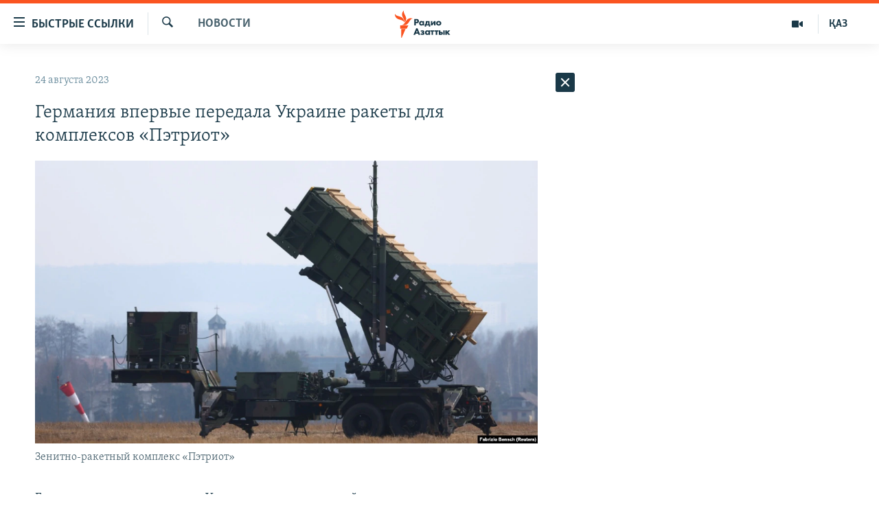

--- FILE ---
content_type: text/html; charset=utf-8
request_url: https://rus.azattyq.org/a/32563503.html
body_size: 45817
content:

<!DOCTYPE html>
<html lang="ru" dir="ltr" class="no-js">
<head>
        <link rel="stylesheet" href="/Content/responsive/RFE/ru-KZ/RFE-ru-KZ.css?&amp;av=0.0.0.0&amp;cb=370">
<script src="https://tags.azattyq.org/rferl-pangea/prod/utag.sync.js"></script><script type='text/javascript' src='https://www.youtube.com/iframe_api' async></script>            <link rel="manifest" href="/manifest.json">
    <script type="text/javascript">
        //a general 'js' detection, must be on top level in <head>, due to CSS performance
        document.documentElement.className = "js";
        var cacheBuster = "370";
        var appBaseUrl = "/";
        var imgEnhancerBreakpoints = [0, 144, 256, 408, 650, 1023, 1597];
        var isLoggingEnabled = false;
        var isPreviewPage = false;
        var isLivePreviewPage = false;

        if (!isPreviewPage) {
            window.RFE = window.RFE || {};
            window.RFE.cacheEnabledByParam = window.location.href.indexOf('nocache=1') === -1;

            const url = new URL(window.location.href);
            const params = new URLSearchParams(url.search);

            // Remove the 'nocache' parameter
            params.delete('nocache');

            // Update the URL without the 'nocache' parameter
            url.search = params.toString();
            window.history.replaceState(null, '', url.toString());
        } else {
            window.addEventListener('load', function() {
                const links = window.document.links;
                for (let i = 0; i < links.length; i++) {
                    links[i].href = '#';
                    links[i].target = '_self';
                }
             })
        }

var pwaEnabled = true;        var swCacheDisabled;
    </script>
    <meta charset="utf-8" />

            <title>&#x413;&#x435;&#x440;&#x43C;&#x430;&#x43D;&#x438;&#x44F; &#x432;&#x43F;&#x435;&#x440;&#x432;&#x44B;&#x435; &#x43F;&#x435;&#x440;&#x435;&#x434;&#x430;&#x43B;&#x430; &#x423;&#x43A;&#x440;&#x430;&#x438;&#x43D;&#x435; &#x440;&#x430;&#x43A;&#x435;&#x442;&#x44B; &#x434;&#x43B;&#x44F; &#x43A;&#x43E;&#x43C;&#x43F;&#x43B;&#x435;&#x43A;&#x441;&#x43E;&#x432; &#xAB;&#x41F;&#x44D;&#x442;&#x440;&#x438;&#x43E;&#x442;&#xBB;</title>
            <meta name="description" content="&#x413;&#x435;&#x440;&#x43C;&#x430;&#x43D;&#x438;&#x44F; &#x432;&#x43F;&#x435;&#x440;&#x432;&#x44B;&#x435; &#x43D;&#x430;&#x43F;&#x440;&#x430;&#x432;&#x438;&#x43B;&#x430; &#x423;&#x43A;&#x440;&#x430;&#x438;&#x43D;&#x435; &#x432; &#x440;&#x430;&#x43C;&#x43A;&#x430;&#x445; &#x432;&#x43E;&#x435;&#x43D;&#x43D;&#x43E;&#x439; &#x43F;&#x43E;&#x43C;&#x43E;&#x449;&#x438; &#x440;&#x430;&#x43A;&#x435;&#x442;&#x44B; &#x434;&#x43B;&#x44F; &#x430;&#x43C;&#x435;&#x440;&#x438;&#x43A;&#x430;&#x43D;&#x441;&#x43A;&#x438;&#x445; &#x437;&#x435;&#x43D;&#x438;&#x442;&#x43D;&#x43E;-&#x440;&#x430;&#x43A;&#x435;&#x442;&#x43D;&#x44B;&#x445; &#x43A;&#x43E;&#x43C;&#x43F;&#x43B;&#x435;&#x43A;&#x441;&#x43E;&#x432; &#xAB;&#x41F;&#x44D;&#x442;&#x440;&#x438;&#x43E;&#x442;&#xBB;. &#x41A;&#x440;&#x43E;&#x43C;&#x435; &#x442;&#x43E;&#x433;&#x43E;, &#x432; &#x41A;&#x438;&#x435;&#x432; &#x441;&#x440;&#x435;&#x434;&#x438; &#x43F;&#x440;&#x43E;&#x447;&#x435;&#x433;&#x43E; &#x43F;&#x43E;&#x43B;&#x443;&#x447;&#x438;&#x442; &#x441;&#x438;&#x441;&#x442;&#x435;&#x43C;&#x44B; &#x43E;&#x431;&#x43D;&#x430;&#x440;&#x443;&#x436;&#x435;&#x43D;&#x438;&#x44F; &#x431;&#x435;&#x441;&#x43F;&#x438;&#x43B;&#x43E;&#x442;&#x43D;&#x438;&#x43A;&#x43E;&#x432;, 40 &#x434;&#x440;&#x43E;&#x43D;&#x43E;&#x432;-&#x440;&#x430;&#x437;&#x432;&#x435;&#x434;&#x447;&#x438;&#x43A;&#x43E;&#x432;, 22 &#x43C;&#x438;&#x43B;&#x43B;&#x438;&#x43E;&#x43D;&#x430; &#x43F;&#x430;&#x442;&#x440;&#x43E;&#x43D;&#x43E;&#x432;, 10 &#x442;&#x430;&#x43D;&#x43A;&#x43E;&#x432; &#xAB;&#x41B;&#x435;&#x43E;&#x43F;&#x430;&#x440;&#x434;&#xBB;, &#x43D;&#x435;&#x441;&#x43A;&#x43E;&#x43B;&#x44C;&#x43A;&#x43E; &#x434;&#x435;&#x441;&#x44F;&#x442;&#x43A;&#x43E;&#x432; &#x431;&#x43E;&#x435;&#x432;&#x44B;&#x445; &#x43C;&#x430;&#x448;&#x438;&#x43D;..." />
                <meta name="keywords" content="Новости , военная помощь Украине,  война в украине, пво пэтриот" />
    <meta name="viewport" content="width=device-width, initial-scale=1.0" />


    <meta http-equiv="X-UA-Compatible" content="IE=edge" />

<meta name="robots" content="max-image-preview:large"><meta name="yandex-verification" content="b4983b94636388c5" />

        <link href="https://rus.azattyq.org/a/32563503.html" rel="canonical" />

        <meta name="apple-mobile-web-app-title" content="&#x420;&#x430;&#x434;&#x438;&#x43E; &#xAB;&#x421;&#x432;&#x43E;&#x431;&#x43E;&#x434;&#x43D;&#x430;&#x44F; &#x415;&#x432;&#x440;&#x43E;&#x43F;&#x430;&#xBB;/&#x420;&#x430;&#x434;&#x438;&#x43E; &#xAB;&#x421;&#x432;&#x43E;&#x431;&#x43E;&#x434;&#x430;&#xBB;" />
        <meta name="apple-mobile-web-app-status-bar-style" content="black" />
            <meta name="apple-itunes-app" content="app-id=475986784, app-argument=//32563503.ltr" />
<meta content="&#x413;&#x435;&#x440;&#x43C;&#x430;&#x43D;&#x438;&#x44F; &#x432;&#x43F;&#x435;&#x440;&#x432;&#x44B;&#x435; &#x43F;&#x435;&#x440;&#x435;&#x434;&#x430;&#x43B;&#x430; &#x423;&#x43A;&#x440;&#x430;&#x438;&#x43D;&#x435; &#x440;&#x430;&#x43A;&#x435;&#x442;&#x44B; &#x434;&#x43B;&#x44F; &#x43A;&#x43E;&#x43C;&#x43F;&#x43B;&#x435;&#x43A;&#x441;&#x43E;&#x432; &#xAB;&#x41F;&#x44D;&#x442;&#x440;&#x438;&#x43E;&#x442;&#xBB;" property="og:title"></meta>
<meta content="&#x413;&#x435;&#x440;&#x43C;&#x430;&#x43D;&#x438;&#x44F; &#x432;&#x43F;&#x435;&#x440;&#x432;&#x44B;&#x435; &#x43D;&#x430;&#x43F;&#x440;&#x430;&#x432;&#x438;&#x43B;&#x430; &#x423;&#x43A;&#x440;&#x430;&#x438;&#x43D;&#x435; &#x432; &#x440;&#x430;&#x43C;&#x43A;&#x430;&#x445; &#x432;&#x43E;&#x435;&#x43D;&#x43D;&#x43E;&#x439; &#x43F;&#x43E;&#x43C;&#x43E;&#x449;&#x438; &#x440;&#x430;&#x43A;&#x435;&#x442;&#x44B; &#x434;&#x43B;&#x44F; &#x430;&#x43C;&#x435;&#x440;&#x438;&#x43A;&#x430;&#x43D;&#x441;&#x43A;&#x438;&#x445; &#x437;&#x435;&#x43D;&#x438;&#x442;&#x43D;&#x43E;-&#x440;&#x430;&#x43A;&#x435;&#x442;&#x43D;&#x44B;&#x445; &#x43A;&#x43E;&#x43C;&#x43F;&#x43B;&#x435;&#x43A;&#x441;&#x43E;&#x432; &#xAB;&#x41F;&#x44D;&#x442;&#x440;&#x438;&#x43E;&#x442;&#xBB;. &#x41A;&#x440;&#x43E;&#x43C;&#x435; &#x442;&#x43E;&#x433;&#x43E;, &#x432; &#x41A;&#x438;&#x435;&#x432; &#x441;&#x440;&#x435;&#x434;&#x438; &#x43F;&#x440;&#x43E;&#x447;&#x435;&#x433;&#x43E; &#x43F;&#x43E;&#x43B;&#x443;&#x447;&#x438;&#x442; &#x441;&#x438;&#x441;&#x442;&#x435;&#x43C;&#x44B; &#x43E;&#x431;&#x43D;&#x430;&#x440;&#x443;&#x436;&#x435;&#x43D;&#x438;&#x44F; &#x431;&#x435;&#x441;&#x43F;&#x438;&#x43B;&#x43E;&#x442;&#x43D;&#x438;&#x43A;&#x43E;&#x432;, 40 &#x434;&#x440;&#x43E;&#x43D;&#x43E;&#x432;-&#x440;&#x430;&#x437;&#x432;&#x435;&#x434;&#x447;&#x438;&#x43A;&#x43E;&#x432;, 22 &#x43C;&#x438;&#x43B;&#x43B;&#x438;&#x43E;&#x43D;&#x430; &#x43F;&#x430;&#x442;&#x440;&#x43E;&#x43D;&#x43E;&#x432;, 10 &#x442;&#x430;&#x43D;&#x43A;&#x43E;&#x432; &#xAB;&#x41B;&#x435;&#x43E;&#x43F;&#x430;&#x440;&#x434;&#xBB;, &#x43D;&#x435;&#x441;&#x43A;&#x43E;&#x43B;&#x44C;&#x43A;&#x43E; &#x434;&#x435;&#x441;&#x44F;&#x442;&#x43A;&#x43E;&#x432; &#x431;&#x43E;&#x435;&#x432;&#x44B;&#x445; &#x43C;&#x430;&#x448;&#x438;&#x43D;..." property="og:description"></meta>
<meta content="article" property="og:type"></meta>
<meta content="https://rus.azattyq.org/a/32563503.html" property="og:url"></meta>
<meta content="&#x420;&#x430;&#x434;&#x438;&#x43E; &#x410;&#x437;&#x430;&#x442;&#x442;&#x44B;&#x43A;" property="og:site_name"></meta>
<meta content="https://www.facebook.com/RadioAzattyq" property="article:publisher"></meta>
<meta content="https://gdb.rferl.org/058a0000-0aff-0242-1b0c-08daddd56556_w1200_h630.jpg" property="og:image"></meta>
<meta content="1200" property="og:image:width"></meta>
<meta content="630" property="og:image:height"></meta>
<meta content="137980759673857" property="fb:app_id"></meta>
<meta content="summary_large_image" name="twitter:card"></meta>
<meta content="@Radio_Azattyk" name="twitter:site"></meta>
<meta content="https://gdb.rferl.org/058a0000-0aff-0242-1b0c-08daddd56556_w1200_h630.jpg" name="twitter:image"></meta>
<meta content="&#x413;&#x435;&#x440;&#x43C;&#x430;&#x43D;&#x438;&#x44F; &#x432;&#x43F;&#x435;&#x440;&#x432;&#x44B;&#x435; &#x43F;&#x435;&#x440;&#x435;&#x434;&#x430;&#x43B;&#x430; &#x423;&#x43A;&#x440;&#x430;&#x438;&#x43D;&#x435; &#x440;&#x430;&#x43A;&#x435;&#x442;&#x44B; &#x434;&#x43B;&#x44F; &#x43A;&#x43E;&#x43C;&#x43F;&#x43B;&#x435;&#x43A;&#x441;&#x43E;&#x432; &#xAB;&#x41F;&#x44D;&#x442;&#x440;&#x438;&#x43E;&#x442;&#xBB;" name="twitter:title"></meta>
<meta content="&#x413;&#x435;&#x440;&#x43C;&#x430;&#x43D;&#x438;&#x44F; &#x432;&#x43F;&#x435;&#x440;&#x432;&#x44B;&#x435; &#x43D;&#x430;&#x43F;&#x440;&#x430;&#x432;&#x438;&#x43B;&#x430; &#x423;&#x43A;&#x440;&#x430;&#x438;&#x43D;&#x435; &#x432; &#x440;&#x430;&#x43C;&#x43A;&#x430;&#x445; &#x432;&#x43E;&#x435;&#x43D;&#x43D;&#x43E;&#x439; &#x43F;&#x43E;&#x43C;&#x43E;&#x449;&#x438; &#x440;&#x430;&#x43A;&#x435;&#x442;&#x44B; &#x434;&#x43B;&#x44F; &#x430;&#x43C;&#x435;&#x440;&#x438;&#x43A;&#x430;&#x43D;&#x441;&#x43A;&#x438;&#x445; &#x437;&#x435;&#x43D;&#x438;&#x442;&#x43D;&#x43E;-&#x440;&#x430;&#x43A;&#x435;&#x442;&#x43D;&#x44B;&#x445; &#x43A;&#x43E;&#x43C;&#x43F;&#x43B;&#x435;&#x43A;&#x441;&#x43E;&#x432; &#xAB;&#x41F;&#x44D;&#x442;&#x440;&#x438;&#x43E;&#x442;&#xBB;. &#x41A;&#x440;&#x43E;&#x43C;&#x435; &#x442;&#x43E;&#x433;&#x43E;, &#x432; &#x41A;&#x438;&#x435;&#x432; &#x441;&#x440;&#x435;&#x434;&#x438; &#x43F;&#x440;&#x43E;&#x447;&#x435;&#x433;&#x43E; &#x43F;&#x43E;&#x43B;&#x443;&#x447;&#x438;&#x442; &#x441;&#x438;&#x441;&#x442;&#x435;&#x43C;&#x44B; &#x43E;&#x431;&#x43D;&#x430;&#x440;&#x443;&#x436;&#x435;&#x43D;&#x438;&#x44F; &#x431;&#x435;&#x441;&#x43F;&#x438;&#x43B;&#x43E;&#x442;&#x43D;&#x438;&#x43A;&#x43E;&#x432;, 40 &#x434;&#x440;&#x43E;&#x43D;&#x43E;&#x432;-&#x440;&#x430;&#x437;&#x432;&#x435;&#x434;&#x447;&#x438;&#x43A;&#x43E;&#x432;, 22 &#x43C;&#x438;&#x43B;&#x43B;&#x438;&#x43E;&#x43D;&#x430; &#x43F;&#x430;&#x442;&#x440;&#x43E;&#x43D;&#x43E;&#x432;, 10 &#x442;&#x430;&#x43D;&#x43A;&#x43E;&#x432; &#xAB;&#x41B;&#x435;&#x43E;&#x43F;&#x430;&#x440;&#x434;&#xBB;, &#x43D;&#x435;&#x441;&#x43A;&#x43E;&#x43B;&#x44C;&#x43A;&#x43E; &#x434;&#x435;&#x441;&#x44F;&#x442;&#x43A;&#x43E;&#x432; &#x431;&#x43E;&#x435;&#x432;&#x44B;&#x445; &#x43C;&#x430;&#x448;&#x438;&#x43D;..." name="twitter:description"></meta>
                    <link rel="amphtml" href="https://rus.azattyq.org/amp/32563503.html" />
<script type="application/ld+json">{"articleSection":"Новости ","isAccessibleForFree":true,"headline":"Германия впервые передала Украине ракеты для комплексов «Пэтриот»","inLanguage":"ru-KZ","keywords":"Новости , военная помощь Украине,  война в украине, пво пэтриот","author":{"@type":"Person","name":"Автор"},"datePublished":"2023-08-24 17:16:08Z","dateModified":"2023-08-25 03:06:53Z","publisher":{"logo":{"width":512,"height":220,"@type":"ImageObject","url":"https://rus.azattyq.org/Content/responsive/RFE/ru-KZ/img/logo.png"},"@type":"NewsMediaOrganization","url":"https://rus.azattyq.org","sameAs":["https://facebook.com/RadioAzattyq","https://twitter.com/RadioAzattyq","https://www.youtube.com/user/AzattyqRadio","https://www.instagram.com/azattyq","https://t.me/RadioAzattyq"],"name":"Радио Азаттык","alternateName":""},"@context":"https://schema.org","@type":"NewsArticle","mainEntityOfPage":"https://rus.azattyq.org/a/32563503.html","url":"https://rus.azattyq.org/a/32563503.html","description":"Германия впервые направила Украине в рамках военной помощи ракеты для американских зенитно-ракетных комплексов «Пэтриот». Кроме того, в Киев среди прочего получит системы обнаружения беспилотников, 40 дронов-разведчиков, 22 миллиона патронов, 10 танков «Леопард», несколько десятков боевых машин...","image":{"width":1080,"height":608,"@type":"ImageObject","url":"https://gdb.rferl.org/058a0000-0aff-0242-1b0c-08daddd56556_w1080_h608.jpg"},"name":"Германия впервые передала Украине ракеты для комплексов «Пэтриот»"}</script>
    <script src="/Scripts/responsive/infographics.bundle.min.js?&amp;av=0.0.0.0&amp;cb=370"></script>
        <script src="/Scripts/responsive/dollardom.min.js?&amp;av=0.0.0.0&amp;cb=370"></script>
        <script src="/Scripts/responsive/modules/commons.js?&amp;av=0.0.0.0&amp;cb=370"></script>
        <script src="/Scripts/responsive/modules/app_code.js?&amp;av=0.0.0.0&amp;cb=370"></script>

        <link rel="icon" type="image/svg+xml" href="/Content/responsive/RFE/img/webApp/favicon.svg" />
        <link rel="alternate icon" href="/Content/responsive/RFE/img/webApp/favicon.ico" />
            <link rel="mask-icon" color="#ea6903" href="/Content/responsive/RFE/img/webApp/favicon_safari.svg" />
        <link rel="apple-touch-icon" sizes="152x152" href="/Content/responsive/RFE/img/webApp/ico-152x152.png" />
        <link rel="apple-touch-icon" sizes="144x144" href="/Content/responsive/RFE/img/webApp/ico-144x144.png" />
        <link rel="apple-touch-icon" sizes="114x114" href="/Content/responsive/RFE/img/webApp/ico-114x114.png" />
        <link rel="apple-touch-icon" sizes="72x72" href="/Content/responsive/RFE/img/webApp/ico-72x72.png" />
        <link rel="apple-touch-icon-precomposed" href="/Content/responsive/RFE/img/webApp/ico-57x57.png" />
        <link rel="icon" sizes="192x192" href="/Content/responsive/RFE/img/webApp/ico-192x192.png" />
        <link rel="icon" sizes="128x128" href="/Content/responsive/RFE/img/webApp/ico-128x128.png" />
        <meta name="msapplication-TileColor" content="#ffffff" />
        <meta name="msapplication-TileImage" content="/Content/responsive/RFE/img/webApp/ico-144x144.png" />
                <link rel="preload" href="/Content/responsive/fonts/Skolar-Lt_Cyrl_v2.4.woff" type="font/woff" as="font" crossorigin="anonymous" />
    <link rel="alternate" type="application/rss+xml" title="RFE/RL - Top Stories [RSS]" href="/api/" />
    <link rel="sitemap" type="application/rss+xml" href="/sitemap.xml" />
    
    



</head>
<body class=" nav-no-loaded cc_theme pg-arch arch-news nojs-images ">
        <script type="text/javascript" >
            var analyticsData = {url:"https://rus.azattyq.org/a/32563503.html",property_id:"418",article_uid:"32563503",page_title:"Германия впервые передала Украине ракеты для комплексов «Пэтриот»",page_type:"article",content_type:"article",subcontent_type:"article",last_modified:"2023-08-25 03:06:53Z",pub_datetime:"2023-08-24 17:16:08Z",pub_year:"2023",pub_month:"08",pub_day:"24",pub_hour:"17",pub_weekday:"Thursday",section:"новости ",english_section:"news-azattyq",byline:"",categories:"news-azattyq",tags:"военная помощь украине; война в украине;пво пэтриот",domain:"rus.azattyq.org",language:"Russian",language_service:"RFERL Kazakh",platform:"web",copied:"no",copied_article:"",copied_title:"",runs_js:"Yes",cms_release:"8.44.0.0.370",enviro_type:"prod",slug:"",entity:"RFE",short_language_service:"KAZ",platform_short:"W",page_name:"Германия впервые передала Украине ракеты для комплексов «Пэтриот»"};
        </script>
<noscript><iframe src="https://www.googletagmanager.com/ns.html?id=GTM-WXZBPZ" height="0" width="0" style="display:none;visibility:hidden"></iframe></noscript>        <script type="text/javascript" data-cookiecategory="analytics">
            var gtmEventObject = Object.assign({}, analyticsData, {event: 'page_meta_ready'});window.dataLayer = window.dataLayer || [];window.dataLayer.push(gtmEventObject);
            if (top.location === self.location) { //if not inside of an IFrame
                 var renderGtm = "true";
                 if (renderGtm === "true") {
            (function(w,d,s,l,i){w[l]=w[l]||[];w[l].push({'gtm.start':new Date().getTime(),event:'gtm.js'});var f=d.getElementsByTagName(s)[0],j=d.createElement(s),dl=l!='dataLayer'?'&l='+l:'';j.async=true;j.src='//www.googletagmanager.com/gtm.js?id='+i+dl;f.parentNode.insertBefore(j,f);})(window,document,'script','dataLayer','GTM-WXZBPZ');
                 }
            }
        </script>
        <!--Analytics tag js version start-->
            <script type="text/javascript" data-cookiecategory="analytics">
                var utag_data = Object.assign({}, analyticsData, {});
if(typeof(TealiumTagFrom)==='function' && typeof(TealiumTagSearchKeyword)==='function') {
var utag_from=TealiumTagFrom();var utag_searchKeyword=TealiumTagSearchKeyword();
if(utag_searchKeyword!=null && utag_searchKeyword!=='' && utag_data["search_keyword"]==null) utag_data["search_keyword"]=utag_searchKeyword;if(utag_from!=null && utag_from!=='') utag_data["from"]=TealiumTagFrom();}
                if(window.top!== window.self&&utag_data.page_type==="snippet"){utag_data.page_type = 'iframe';}
                try{if(window.top!==window.self&&window.self.location.hostname===window.top.location.hostname){utag_data.platform = 'self-embed';utag_data.platform_short = 'se';}}catch(e){if(window.top!==window.self&&window.self.location.search.includes("platformType=self-embed")){utag_data.platform = 'cross-promo';utag_data.platform_short = 'cp';}}
                (function(a,b,c,d){    a="https://tags.azattyq.org/rferl-pangea/prod/utag.js";    b=document;c="script";d=b.createElement(c);d.src=a;d.type="text/java"+c;d.async=true;    a=b.getElementsByTagName(c)[0];a.parentNode.insertBefore(d,a);    })();
            </script>
        <!--Analytics tag js version end-->
<!-- Analytics tag management NoScript -->
<noscript>
<img style="position: absolute; border: none;" src="https://ssc.azattyq.org/b/ss/bbgprod,bbgentityrferl/1/G.4--NS/1759765735?pageName=rfe%3akaz%3aw%3aarticle%3a%d0%93%d0%b5%d1%80%d0%bc%d0%b0%d0%bd%d0%b8%d1%8f%20%d0%b2%d0%bf%d0%b5%d1%80%d0%b2%d1%8b%d0%b5%20%d0%bf%d0%b5%d1%80%d0%b5%d0%b4%d0%b0%d0%bb%d0%b0%20%d0%a3%d0%ba%d1%80%d0%b0%d0%b8%d0%bd%d0%b5%20%d1%80%d0%b0%d0%ba%d0%b5%d1%82%d1%8b%20%d0%b4%d0%bb%d1%8f%20%d0%ba%d0%be%d0%bc%d0%bf%d0%bb%d0%b5%d0%ba%d1%81%d0%be%d0%b2%20%c2%ab%d0%9f%d1%8d%d1%82%d1%80%d0%b8%d0%be%d1%82%c2%bb&amp;c6=%d0%93%d0%b5%d1%80%d0%bc%d0%b0%d0%bd%d0%b8%d1%8f%20%d0%b2%d0%bf%d0%b5%d1%80%d0%b2%d1%8b%d0%b5%20%d0%bf%d0%b5%d1%80%d0%b5%d0%b4%d0%b0%d0%bb%d0%b0%20%d0%a3%d0%ba%d1%80%d0%b0%d0%b8%d0%bd%d0%b5%20%d1%80%d0%b0%d0%ba%d0%b5%d1%82%d1%8b%20%d0%b4%d0%bb%d1%8f%20%d0%ba%d0%be%d0%bc%d0%bf%d0%bb%d0%b5%d0%ba%d1%81%d0%be%d0%b2%20%c2%ab%d0%9f%d1%8d%d1%82%d1%80%d0%b8%d0%be%d1%82%c2%bb&amp;v36=8.44.0.0.370&amp;v6=D=c6&amp;g=https%3a%2f%2frus.azattyq.org%2fa%2f32563503.html&amp;c1=D=g&amp;v1=D=g&amp;events=event1,event52&amp;c16=rferl%20kazakh&amp;v16=D=c16&amp;c5=news-azattyq&amp;v5=D=c5&amp;ch=%d0%9d%d0%be%d0%b2%d0%be%d1%81%d1%82%d0%b8%20&amp;c15=russian&amp;v15=D=c15&amp;c4=article&amp;v4=D=c4&amp;c14=32563503&amp;v14=D=c14&amp;v20=no&amp;c17=web&amp;v17=D=c17&amp;mcorgid=518abc7455e462b97f000101%40adobeorg&amp;server=rus.azattyq.org&amp;pageType=D=c4&amp;ns=bbg&amp;v29=D=server&amp;v25=rfe&amp;v30=418&amp;v105=D=User-Agent " alt="analytics" width="1" height="1" /></noscript>
<!-- End of Analytics tag management NoScript -->


        <!--*** Accessibility links - For ScreenReaders only ***-->
        <section>
            <div class="sr-only">
                <h2>&#x414;&#x43E;&#x441;&#x442;&#x443;&#x43F;&#x43D;&#x43E;&#x441;&#x442;&#x44C; &#x441;&#x441;&#x44B;&#x43B;&#x43E;&#x43A;</h2>
                <ul>
                    <li><a href="#content" data-disable-smooth-scroll="1">&#x412;&#x435;&#x440;&#x43D;&#x443;&#x442;&#x44C;&#x441;&#x44F; &#x43A; &#x43E;&#x441;&#x43D;&#x43E;&#x432;&#x43D;&#x43E;&#x43C;&#x443; &#x441;&#x43E;&#x434;&#x435;&#x440;&#x436;&#x430;&#x43D;&#x438;&#x44E;</a></li>
                    <li><a href="#navigation" data-disable-smooth-scroll="1">&#x412;&#x435;&#x440;&#x43D;&#x443;&#x442;&#x441;&#x44F; &#x43A; &#x433;&#x43B;&#x430;&#x432;&#x43D;&#x43E;&#x439; &#x43D;&#x430;&#x432;&#x438;&#x433;&#x430;&#x446;&#x438;&#x438;</a></li>
                    <li><a href="#txtHeaderSearch" data-disable-smooth-scroll="1">&#x412;&#x435;&#x440;&#x43D;&#x443;&#x442;&#x441;&#x44F; &#x43A; &#x43F;&#x43E;&#x438;&#x441;&#x43A;&#x443;</a></li>
                </ul>
            </div>
        </section>
    




<div dir="ltr">
    <div id="page">
            <aside>

<div class="c-lightbox overlay-modal">
    <div class="c-lightbox__intro">
        <h2 class="c-lightbox__intro-title"></h2>
        <button class="btn btn--rounded c-lightbox__btn c-lightbox__intro-next" title="&#x421;&#x43B;&#x435;&#x434;&#x443;&#x44E;&#x449;&#x438;&#x439;">
            <span class="ico ico--rounded ico-chevron-forward"></span>
            <span class="sr-only">&#x421;&#x43B;&#x435;&#x434;&#x443;&#x44E;&#x449;&#x438;&#x439;</span>
        </button>
    </div>
    <div class="c-lightbox__nav">
        <button class="btn btn--rounded c-lightbox__btn c-lightbox__btn--close" title="&#x417;&#x430;&#x43A;&#x440;&#x44B;&#x442;&#x44C;">
            <span class="ico ico--rounded ico-close"></span>
            <span class="sr-only">&#x417;&#x430;&#x43A;&#x440;&#x44B;&#x442;&#x44C;</span>
        </button>
        <button class="btn btn--rounded c-lightbox__btn c-lightbox__btn--prev" title="&#x41F;&#x440;&#x435;&#x434;&#x44B;&#x434;&#x443;&#x449;&#x438;&#x439;">
            <span class="ico ico--rounded ico-chevron-backward"></span>
            <span class="sr-only">&#x41F;&#x440;&#x435;&#x434;&#x44B;&#x434;&#x443;&#x449;&#x438;&#x439;</span>
        </button>
        <button class="btn btn--rounded c-lightbox__btn c-lightbox__btn--next" title="&#x421;&#x43B;&#x435;&#x434;&#x443;&#x44E;&#x449;&#x438;&#x439;">
            <span class="ico ico--rounded ico-chevron-forward"></span>
            <span class="sr-only">&#x421;&#x43B;&#x435;&#x434;&#x443;&#x44E;&#x449;&#x438;&#x439;</span>
        </button>
    </div>
    <div class="c-lightbox__content-wrap">
        <figure class="c-lightbox__content">
            <span class="c-spinner c-spinner--lightbox">
                <img src="/Content/responsive/img/player-spinner.png"
                     alt="please wait"
                     title="please wait" />
            </span>
            <div class="c-lightbox__img">
                <div class="thumb">
                    <img src="" alt="" />
                </div>
            </div>
            <figcaption>
                <div class="c-lightbox__info c-lightbox__info--foot">
                    <span class="c-lightbox__counter"></span>
                    <span class="caption c-lightbox__caption"></span>
                </div>
            </figcaption>
        </figure>
    </div>
    <div class="hidden">
        <div class="content-advisory__box content-advisory__box--lightbox">
            <span class="content-advisory__box-text">&#x42D;&#x442;&#x430; &#x444;&#x43E;&#x442;&#x43E;&#x433;&#x440;&#x430;&#x444;&#x438;&#x44F; &#x441;&#x43E;&#x434;&#x435;&#x440;&#x436;&#x438;&#x442; &#x43A;&#x43E;&#x43D;&#x442;&#x435;&#x43D;&#x442;, &#x43A;&#x43E;&#x442;&#x43E;&#x440;&#x44B;&#x439; &#x43C;&#x43E;&#x436;&#x435;&#x442; &#x43F;&#x43E;&#x43A;&#x430;&#x437;&#x430;&#x442;&#x44C;&#x441;&#x44F; &#x43E;&#x441;&#x43A;&#x43E;&#x440;&#x431;&#x438;&#x442;&#x435;&#x43B;&#x44C;&#x43D;&#x44B;&#x43C; &#x438;&#x43B;&#x438; &#x43D;&#x435;&#x434;&#x43E;&#x43F;&#x443;&#x441;&#x442;&#x438;&#x43C;&#x44B;&#x43C;.</span>
            <button class="btn btn--transparent content-advisory__box-btn m-t-md" value="text" type="button">
                <span class="btn__text">
                    &#x41A;&#x43B;&#x438;&#x43A;&#x43D;&#x438;&#x442;&#x435;, &#x447;&#x442;&#x43E;&#x431;&#x44B; &#x43F;&#x43E;&#x441;&#x43C;&#x43E;&#x442;&#x440;&#x435;&#x442;&#x44C;
                </span>
            </button>
        </div>
    </div>
</div>                
<div class="ctc-message pos-fix">
    <div class="ctc-message__inner">Link has been copied to clipboard</div>
</div>
            </aside>

<div class="hdr-20 hdr-20--big">
    <div class="hdr-20__inner">
        <div class="hdr-20__max pos-rel">
            <div class="hdr-20__side hdr-20__side--primary d-flex">
                <label data-for="main-menu-ctrl" data-switcher-trigger="true" data-switch-target="main-menu-ctrl" class="burger hdr-trigger pos-rel trans-trigger" data-trans-evt="click" data-trans-id="menu">
                    <span class="ico ico-close hdr-trigger__ico hdr-trigger__ico--close burger__ico burger__ico--close"></span>
                    <span class="ico ico-menu hdr-trigger__ico hdr-trigger__ico--open burger__ico burger__ico--open"></span>
                        <span class="burger__label">&#x411;&#x44B;&#x441;&#x442;&#x440;&#x44B;&#x435; &#x441;&#x441;&#x44B;&#x43B;&#x43A;&#x438;</span>
                </label>
                <div class="menu-pnl pos-fix trans-target" data-switch-target="main-menu-ctrl" data-trans-id="menu">
                    <div class="menu-pnl__inner">
                        <nav class="main-nav menu-pnl__item menu-pnl__item--first">
                            <ul class="main-nav__list accordeon" data-analytics-tales="false" data-promo-name="link" data-location-name="nav,secnav">
                                

        <li class="main-nav__item accordeon__item" data-switch-target="menu-item-598">
            <label class="main-nav__item-name main-nav__item-name--label accordeon__control-label" data-switcher-trigger="true" data-for="menu-item-598">
                &#x426;&#x435;&#x43D;&#x442;&#x440;&#x430;&#x43B;&#x44C;&#x43D;&#x430;&#x44F; &#x410;&#x437;&#x438;&#x44F;
                <span class="ico ico-chevron-down main-nav__chev"></span>
            </label>
            <div class="main-nav__sub-list">
                
    <a class="main-nav__item-name main-nav__item-name--link main-nav__item-name--sub" href="/p/6951.html" title="&#x41A;&#x430;&#x437;&#x430;&#x445;&#x441;&#x442;&#x430;&#x43D;" data-item-name="kazakhstan-rus" >&#x41A;&#x430;&#x437;&#x430;&#x445;&#x441;&#x442;&#x430;&#x43D;</a>

    <a class="main-nav__item-name main-nav__item-name--link main-nav__item-name--sub" href="/kyrgyzstan" title="&#x41A;&#x44B;&#x440;&#x433;&#x44B;&#x437;&#x441;&#x442;&#x430;&#x43D;" data-item-name="Kyrgyzstan-rus" >&#x41A;&#x44B;&#x440;&#x433;&#x44B;&#x437;&#x441;&#x442;&#x430;&#x43D;</a>

    <a class="main-nav__item-name main-nav__item-name--link main-nav__item-name--sub" href="/uzbekistan" title="&#x423;&#x437;&#x431;&#x435;&#x43A;&#x438;&#x441;&#x442;&#x430;&#x43D;" data-item-name="uzbekistan-rus" >&#x423;&#x437;&#x431;&#x435;&#x43A;&#x438;&#x441;&#x442;&#x430;&#x43D;</a>

    <a class="main-nav__item-name main-nav__item-name--link main-nav__item-name--sub" href="/tajikistan" title="&#x422;&#x430;&#x434;&#x436;&#x438;&#x43A;&#x438;&#x441;&#x442;&#x430;&#x43D;" data-item-name="tajikistan-rus" >&#x422;&#x430;&#x434;&#x436;&#x438;&#x43A;&#x438;&#x441;&#x442;&#x430;&#x43D;</a>

            </div>
        </li>

        <li class="main-nav__item">
            <a class="main-nav__item-name main-nav__item-name--link" href="/z/360" title="&#x41D;&#x43E;&#x432;&#x43E;&#x441;&#x442;&#x438;" data-item-name="news-azattyq" >&#x41D;&#x43E;&#x432;&#x43E;&#x441;&#x442;&#x438;</a>
        </li>

        <li class="main-nav__item">
            <a class="main-nav__item-name main-nav__item-name--link" href="/z/22747" title="&#x412;&#x43E;&#x439;&#x43D;&#x430; &#x432; &#x423;&#x43A;&#x440;&#x430;&#x438;&#x43D;&#x435;" data-item-name="war-in-ukraine" >&#x412;&#x43E;&#x439;&#x43D;&#x430; &#x432; &#x423;&#x43A;&#x440;&#x430;&#x438;&#x43D;&#x435;</a>
        </li>

        <li class="main-nav__item accordeon__item" data-switch-target="menu-item-4683">
            <label class="main-nav__item-name main-nav__item-name--label accordeon__control-label" data-switcher-trigger="true" data-for="menu-item-4683">
                &#x41D;&#x430; &#x434;&#x440;&#x443;&#x433;&#x438;&#x445; &#x44F;&#x437;&#x44B;&#x43A;&#x430;&#x445;
                <span class="ico ico-chevron-down main-nav__chev"></span>
            </label>
            <div class="main-nav__sub-list">
                
    <a class="main-nav__item-name main-nav__item-name--link main-nav__item-name--sub" href="https://www.azattyq.org/" title="&#x49A;&#x430;&#x437;&#x430;&#x49B;&#x448;&#x430;"  target="_blank" rel="noopener">&#x49A;&#x430;&#x437;&#x430;&#x49B;&#x448;&#x430;</a>

    <a class="main-nav__item-name main-nav__item-name--link main-nav__item-name--sub" href="https://www.azattyk.org/" title="&#x41A;&#x44B;&#x440;&#x433;&#x44B;&#x437;&#x447;&#x430;"  target="_blank" rel="noopener">&#x41A;&#x44B;&#x440;&#x433;&#x44B;&#x437;&#x447;&#x430;</a>

    <a class="main-nav__item-name main-nav__item-name--link main-nav__item-name--sub" href="https://www.ozodlik.org/" title="&#x40E;&#x437;&#x431;&#x435;&#x43A;&#x447;&#x430;"  target="_blank" rel="noopener">&#x40E;&#x437;&#x431;&#x435;&#x43A;&#x447;&#x430;</a>

    <a class="main-nav__item-name main-nav__item-name--link main-nav__item-name--sub" href="https://www.ozodi.org/" title="&#x422;&#x43E;&#x4B7;&#x438;&#x43A;&#x4E3;"  target="_blank" rel="noopener">&#x422;&#x43E;&#x4B7;&#x438;&#x43A;&#x4E3;</a>

    <a class="main-nav__item-name main-nav__item-name--link main-nav__item-name--sub" href="https://www.azathabar.com/" title="T&#xFC;rkmen&#xE7;e"  target="_blank" rel="noopener">T&#xFC;rkmen&#xE7;e</a>

            </div>
        </li>



                            </ul>
                        </nav>
                        

<div class="menu-pnl__item">
        <a href="https://www.azattyq.org" class="menu-pnl__item-link" alt="&#x49A;&#x430;&#x437;&#x430;&#x49B;">&#x49A;&#x430;&#x437;&#x430;&#x49B;</a>
</div>


                        
                            <div class="menu-pnl__item menu-pnl__item--social">
                                    <h5 class="menu-pnl__sub-head">&#x41F;&#x43E;&#x434;&#x43F;&#x438;&#x448;&#x438;&#x442;&#x435;&#x441;&#x44C; &#x43D;&#x430; &#x43D;&#x430;&#x441; &#x432; &#x441;&#x43E;&#x446;&#x441;&#x435;&#x442;&#x44F;&#x445;</h5>

        <a href="https://facebook.com/RadioAzattyq" title="&#x410;&#x437;&#x430;&#x442;&#x442;&#x44B;&#x43A; &#x432; Facebook&#x27;e" data-analytics-text="follow_on_facebook" class="btn btn--rounded btn--social-inverted menu-pnl__btn js-social-btn btn-facebook"  target="_blank" rel="noopener">
            <span class="ico ico-facebook-alt ico--rounded"></span>
        </a>


        <a href="https://www.youtube.com/user/AzattyqRadio" title="&#x41D;&#x430;&#x448; Youtube-&#x43A;&#x430;&#x43D;&#x430;&#x43B;" data-analytics-text="follow_on_youtube" class="btn btn--rounded btn--social-inverted menu-pnl__btn js-social-btn btn-youtube"  target="_blank" rel="noopener">
            <span class="ico ico-youtube ico--rounded"></span>
        </a>


        <a href="https://twitter.com/RadioAzattyq" title="&#x410;&#x437;&#x430;&#x442;&#x442;&#x44B;&#x43A; &#x432; Twitter&#x27;e" data-analytics-text="follow_on_twitter" class="btn btn--rounded btn--social-inverted menu-pnl__btn js-social-btn btn-twitter"  target="_blank" rel="noopener">
            <span class="ico ico-twitter ico--rounded"></span>
        </a>


        <a href="https://www.instagram.com/azattyq" title="&#x410;&#x437;&#x430;&#x442;&#x442;&#x44B;&#x43A; &#x432; Instagram&#x27;&#x435;" data-analytics-text="follow_on_instagram" class="btn btn--rounded btn--social-inverted menu-pnl__btn js-social-btn btn-instagram"  target="_blank" rel="noopener">
            <span class="ico ico-instagram ico--rounded"></span>
        </a>


        <a href="https://t.me/RadioAzattyq" title="&#x410;&#x437;&#x430;&#x442;&#x442;&#x44B;&#x43A; &#x432; Telegram&#x27;&#x435;" data-analytics-text="follow_on_telegram" class="btn btn--rounded btn--social-inverted menu-pnl__btn js-social-btn btn-telegram"  target="_blank" rel="noopener">
            <span class="ico ico-telegram ico--rounded"></span>
        </a>

                            </div>
                            <div class="menu-pnl__item">
                                <a href="/navigation/allsites" class="menu-pnl__item-link">
                                    <span class="ico ico-languages "></span>
                                    &#x412;&#x441;&#x435; &#x441;&#x430;&#x439;&#x442;&#x44B; &#x420;&#x421;&#x415;/&#x420;&#x421;
                                </a>
                            </div>
                    </div>
                </div>
                <label data-for="top-search-ctrl" data-switcher-trigger="true" data-switch-target="top-search-ctrl" class="top-srch-trigger hdr-trigger">
                    <span class="ico ico-close hdr-trigger__ico hdr-trigger__ico--close top-srch-trigger__ico top-srch-trigger__ico--close"></span>
                    <span class="ico ico-search hdr-trigger__ico hdr-trigger__ico--open top-srch-trigger__ico top-srch-trigger__ico--open"></span>
                </label>
                <div class="srch-top srch-top--in-header" data-switch-target="top-search-ctrl">
                    <div class="container">
                        
<form action="/s" class="srch-top__form srch-top__form--in-header" id="form-topSearchHeader" method="get" role="search">    <label for="txtHeaderSearch" class="sr-only">&#x418;&#x441;&#x43A;&#x430;&#x442;&#x44C;</label>
    <input type="text" id="txtHeaderSearch" name="k" placeholder="&#x41F;&#x43E;&#x438;&#x441;&#x43A;" accesskey="s" value="" class="srch-top__input analyticstag-event" onkeydown="if (event.keyCode === 13) { FireAnalyticsTagEventOnSearch('search', $dom.get('#txtHeaderSearch')[0].value) }" />
    <button title="&#x418;&#x441;&#x43A;&#x430;&#x442;&#x44C;" type="submit" class="btn btn--top-srch analyticstag-event" onclick="FireAnalyticsTagEventOnSearch('search', $dom.get('#txtHeaderSearch')[0].value) ">
        <span class="ico ico-search"></span>
    </button>
</form>
                    </div>
                </div>
                <a href="/" class="main-logo-link">
                    <img src="/Content/responsive/RFE/ru-KZ/img/logo-compact.svg" class="main-logo main-logo--comp" alt="site logo">
                        <img src="/Content/responsive/RFE/ru-KZ/img/logo.svg" class="main-logo main-logo--big" alt="site logo">
                </a>
            </div>
            <div class="hdr-20__side hdr-20__side--secondary d-flex">
                

    <a href="https://www.azattyq.org" title="&#x49A;&#x410;&#x417;" class="hdr-20__secondary-item hdr-20__secondary-item--lang" data-item-name="satellite">
        
&#x49A;&#x410;&#x417;
    </a>

    <a href="/multimedia" title="&#x41C;&#x443;&#x43B;&#x44C;&#x442;&#x438;&#x43C;&#x435;&#x434;&#x438;&#x430;" class="hdr-20__secondary-item" data-item-name="video">
        
    <span class="ico ico-video hdr-20__secondary-icon"></span>

    </a>

    <a href="/s" title="&#x418;&#x441;&#x43A;&#x430;&#x442;&#x44C;" class="hdr-20__secondary-item hdr-20__secondary-item--search" data-item-name="search">
        
    <span class="ico ico-search hdr-20__secondary-icon hdr-20__secondary-icon--search"></span>

    </a>



                
                <div class="srch-bottom">
                    
<form action="/s" class="srch-bottom__form d-flex" id="form-bottomSearch" method="get" role="search">    <label for="txtSearch" class="sr-only">&#x418;&#x441;&#x43A;&#x430;&#x442;&#x44C;</label>
    <input type="search" id="txtSearch" name="k" placeholder="&#x41F;&#x43E;&#x438;&#x441;&#x43A;" accesskey="s" value="" class="srch-bottom__input analyticstag-event" onkeydown="if (event.keyCode === 13) { FireAnalyticsTagEventOnSearch('search', $dom.get('#txtSearch')[0].value) }" />
    <button title="&#x418;&#x441;&#x43A;&#x430;&#x442;&#x44C;" type="submit" class="btn btn--bottom-srch analyticstag-event" onclick="FireAnalyticsTagEventOnSearch('search', $dom.get('#txtSearch')[0].value) ">
        <span class="ico ico-search"></span>
    </button>
</form>
                </div>
            </div>
            <img src="/Content/responsive/RFE/ru-KZ/img/logo-print.gif" class="logo-print" alt="site logo">
            <img src="/Content/responsive/RFE/ru-KZ/img/logo-print_color.png" class="logo-print logo-print--color" alt="site logo">
        </div>
    </div>
</div>
    <script>
        if (document.body.className.indexOf('pg-home') > -1) {
            var nav2In = document.querySelector('.hdr-20__inner');
            var nav2Sec = document.querySelector('.hdr-20__side--secondary');
            var secStyle = window.getComputedStyle(nav2Sec);
            if (nav2In && window.pageYOffset < 150 && secStyle['position'] !== 'fixed') {
                nav2In.classList.add('hdr-20__inner--big')
            }
        }
    </script>



<div class="c-hlights c-hlights--breaking c-hlights--no-item" data-hlight-display="mobile,desktop">
    <div class="c-hlights__wrap container p-0">
        <div class="c-hlights__nav">
            <a role="button" href="#" title="&#x41F;&#x440;&#x435;&#x434;&#x44B;&#x434;&#x443;&#x449;&#x438;&#x439;">
                <span class="ico ico-chevron-backward m-0"></span>
                <span class="sr-only">&#x41F;&#x440;&#x435;&#x434;&#x44B;&#x434;&#x443;&#x449;&#x438;&#x439;</span>
            </a>
            <a role="button" href="#" title="&#x421;&#x43B;&#x435;&#x434;&#x443;&#x44E;&#x449;&#x438;&#x439;">
                <span class="ico ico-chevron-forward m-0"></span>
                <span class="sr-only">&#x421;&#x43B;&#x435;&#x434;&#x443;&#x44E;&#x449;&#x438;&#x439;</span>
            </a>
        </div>
        <span class="c-hlights__label">
            <span class="">&#x421;&#x440;&#x43E;&#x447;&#x43D;&#x44B;&#x435; &#x43D;&#x43E;&#x432;&#x43E;&#x441;&#x442;&#x438;:</span>
            <span class="switcher-trigger">
                <label data-for="more-less-1" data-switcher-trigger="true" class="switcher-trigger__label switcher-trigger__label--more p-b-0" title="&#x41F;&#x43E;&#x43A;&#x430;&#x437;&#x430;&#x442;&#x44C; &#x431;&#x43E;&#x43B;&#x44C;&#x448;&#x435;">
                    <span class="ico ico-chevron-down"></span>
                </label>
                <label data-for="more-less-1" data-switcher-trigger="true" class="switcher-trigger__label switcher-trigger__label--less p-b-0" title="&#x421;&#x43E;&#x43A;&#x440;&#x430;&#x442;&#x438;&#x442;&#x44C; &#x442;&#x435;&#x43A;&#x441;&#x442;">
                    <span class="ico ico-chevron-up"></span>
                </label>
            </span>
        </span>
        <ul class="c-hlights__items switcher-target" data-switch-target="more-less-1">
            
        </ul>
    </div>
</div>


        <div id="content">
            

<div class="container">
    <div class="row">
        <div class="col-sm-12 col-md-8">
            <div class="news">

    <h1 class="pg-title pg-title--move-to-header">
        &#x41D;&#x43E;&#x432;&#x43E;&#x441;&#x442;&#x438; 
    </h1>
                <div id="newsItems" class="accordeon accordeon--scroll-adjust">

<div class="accordeon__item-wrap">
    <div class="news__item news__item--unopenable accordeon__item sticky-btn-parent" data-switcher-opened=true data-switch-target="more-less-32563503" data-article-id="32563503" data-api-id="32563503" data-api-type="1">
        <div class="news__item-inner pos-rel">

<div class="publishing-details ">
        <div class="published">
            <span class="date" >
                    <time pubdate="pubdate" datetime="2023-08-24T22:16:08&#x2B;05:00">
                        24 &#x430;&#x432;&#x433;&#x443;&#x441;&#x442;&#x430; 2023
                    </time>
            </span>
        </div>
</div>


    <h1 class="title pg-title">
        &#x413;&#x435;&#x440;&#x43C;&#x430;&#x43D;&#x438;&#x44F; &#x432;&#x43F;&#x435;&#x440;&#x432;&#x44B;&#x435; &#x43F;&#x435;&#x440;&#x435;&#x434;&#x430;&#x43B;&#x430; &#x423;&#x43A;&#x440;&#x430;&#x438;&#x43D;&#x435; &#x440;&#x430;&#x43A;&#x435;&#x442;&#x44B; &#x434;&#x43B;&#x44F; &#x43A;&#x43E;&#x43C;&#x43F;&#x43B;&#x435;&#x43A;&#x441;&#x43E;&#x432; &#xAB;&#x41F;&#x44D;&#x442;&#x440;&#x438;&#x43E;&#x442;&#xBB;
    </h1>

<div class="cover-media">
    <figure class="media-image js-media-expand">
        <div class="img-wrap">
            <div class="thumb thumb16_9">

            <img src="https://gdb.rferl.org/058a0000-0aff-0242-1b0c-08daddd56556_w250_r1_s.jpg" alt="&#x417;&#x435;&#x43D;&#x438;&#x442;&#x43D;&#x43E;-&#x440;&#x430;&#x43A;&#x435;&#x442;&#x43D;&#x44B;&#x439; &#x43A;&#x43E;&#x43C;&#x43F;&#x43B;&#x435;&#x43A;&#x441; &#xAB;&#x41F;&#x44D;&#x442;&#x440;&#x438;&#x43E;&#x442;&#xBB;" />
                                </div>
        </div>
            <figcaption>
                <span class="caption">&#x417;&#x435;&#x43D;&#x438;&#x442;&#x43D;&#x43E;-&#x440;&#x430;&#x43A;&#x435;&#x442;&#x43D;&#x44B;&#x439; &#x43A;&#x43E;&#x43C;&#x43F;&#x43B;&#x435;&#x43A;&#x441; &#xAB;&#x41F;&#x44D;&#x442;&#x440;&#x438;&#x43E;&#x442;&#xBB;</span>
            </figcaption>
    </figure>
</div>

            <div class="news__buttons news__buttons--main pos-abs">
                <button class="btn btn--news btn--news-more pos-abs">
                    <span class="ico ico-chevron-down"></span>
                </button>
                <button class="btn btn--news sticky-btn btn--news-less">
                    <span class="ico ico-close"></span>
                </button>
            </div>
                <div class="wsw accordeon__target">
                    

<p>Германия впервые направила Украине в рамках военной помощи ракеты для американских зенитно-ракетных комплексов «Пэтриот». Кроме того, в Киев среди прочего получит системы обнаружения беспилотников, 40 дронов-разведчиков, 22 миллиона патронов, 10 танков «Леопард», несколько десятков боевых машин пехоты.</p>

<p>Власти Германии неоднократно заявляли, что будут оказывать поддержку Украине столько, сколько потребуется. По словам канцлера ФРГ Олафа Шольца, к 2027 году объём германской помощи для Киева составит около 17 миллиардов евро. За прошлый год Германия оказала помощи Украине на сумму 14 миллиардов евро.</p>

<p>Кроме того, норвежские СМИ сегодня сообщили о том, что Осло вслед за Нидерландами и Данией передаст Украине истребители F-16. О том, сколько самолётов направит Киеву Норвегия и когда это произойдёт, не сообщается.</p>



        <div data-owner-ct="News" data-inline="False">
        <div class="media-block also-read" >
                <a href="/a/32556212.html" target="_self" title="&#x417;&#x435;&#x43B;&#x435;&#x43D;&#x441;&#x43A;&#x438;&#x439;: &#x41A;&#x438;&#x435;&#x432; &#x43F;&#x43E;&#x43B;&#x443;&#x447;&#x438;&#x442; 42 &#x438;&#x441;&#x442;&#x440;&#x435;&#x431;&#x438;&#x442;&#x435;&#x43B;&#x44F; F-16 &#x43E;&#x442; &#x41D;&#x438;&#x434;&#x435;&#x440;&#x43B;&#x430;&#x43D;&#x434;&#x43E;&#x432;, 19 &#x2014; &#x43E;&#x442; &#x414;&#x430;&#x43D;&#x438;&#x438;" class="img-wrap img-wrap--size-3 also-read__img">
                    <span class="thumb thumb16_9">
                            <noscript class="nojs-img">
                                <img src="https://gdb.rferl.org/01000000-0aff-0242-ae15-08dba17e2c5b_w100_r1.jpg" alt="&#x412;&#x43B;&#x430;&#x434;&#x438;&#x43C;&#x438;&#x440; &#x417;&#x435;&#x43B;&#x435;&#x43D;&#x441;&#x43A;&#x438;&#x439; &#x438; &#x41C;&#x430;&#x440;&#x43A; &#x420;&#x44E;&#x442;&#x442;&#x435;, &#x41D;&#x438;&#x434;&#x435;&#x440;&#x43B;&#x430;&#x43D;&#x434;&#x44B;, 20 &#x430;&#x432;&#x433;&#x443;&#x441;&#x442;&#x430; 2023 &#x433;&#x43E;&#x434;&#x430;">
                            </noscript>
                        <img data-src="https://gdb.rferl.org/01000000-0aff-0242-ae15-08dba17e2c5b_w100_r1.jpg"  alt="&#x412;&#x43B;&#x430;&#x434;&#x438;&#x43C;&#x438;&#x440; &#x417;&#x435;&#x43B;&#x435;&#x43D;&#x441;&#x43A;&#x438;&#x439; &#x438; &#x41C;&#x430;&#x440;&#x43A; &#x420;&#x44E;&#x442;&#x442;&#x435;, &#x41D;&#x438;&#x434;&#x435;&#x440;&#x43B;&#x430;&#x43D;&#x434;&#x44B;, 20 &#x430;&#x432;&#x433;&#x443;&#x441;&#x442;&#x430; 2023 &#x433;&#x43E;&#x434;&#x430;" />
                    </span>
                </a>
            <div class="media-block__content also-read__body also-read__body--h">
                <a href="/a/32556212.html" target="_self" title="&#x417;&#x435;&#x43B;&#x435;&#x43D;&#x441;&#x43A;&#x438;&#x439;: &#x41A;&#x438;&#x435;&#x432; &#x43F;&#x43E;&#x43B;&#x443;&#x447;&#x438;&#x442; 42 &#x438;&#x441;&#x442;&#x440;&#x435;&#x431;&#x438;&#x442;&#x435;&#x43B;&#x44F; F-16 &#x43E;&#x442; &#x41D;&#x438;&#x434;&#x435;&#x440;&#x43B;&#x430;&#x43D;&#x434;&#x43E;&#x432;, 19 &#x2014; &#x43E;&#x442; &#x414;&#x430;&#x43D;&#x438;&#x438;">
                    <span class="also-read__text--label">
                        &#x427;&#x418;&#x422;&#x410;&#x419;&#x422;&#x415; &#x422;&#x410;&#x41A;&#x416;&#x415;:
                    </span>
                    <h4 class="media-block__title media-block__title--size-3 also-read__text p-0">
                        &#x417;&#x435;&#x43B;&#x435;&#x43D;&#x441;&#x43A;&#x438;&#x439;: &#x41A;&#x438;&#x435;&#x432; &#x43F;&#x43E;&#x43B;&#x443;&#x447;&#x438;&#x442; 42 &#x438;&#x441;&#x442;&#x440;&#x435;&#x431;&#x438;&#x442;&#x435;&#x43B;&#x44F; F-16 &#x43E;&#x442; &#x41D;&#x438;&#x434;&#x435;&#x440;&#x43B;&#x430;&#x43D;&#x434;&#x43E;&#x432;, 19 &#x2014; &#x43E;&#x442; &#x414;&#x430;&#x43D;&#x438;&#x438;
                    </h4>
                </a>
            </div>
        </div>
        </div>



<p>Дания и Нидерланды ранее на этой неделе объявили о поставках F-16 Украине. Это произойдёт после того, как украинские пилоты пройдут обучение.</p>

<p>По информации американских СМИ, обучение лётчиков начнётся в 2024 году, после прохождения пилотами курсов английского языка. При этом Дания на днях объявила, что обучение уже началось.</p>



        <div data-owner-ct="News" data-inline="False">
        <div class="media-block also-read" >
                <a href="/a/32498929.html" target="_self" title="&#x413;&#x435;&#x440;&#x43C;&#x430;&#x43D;&#x438;&#x44F; &#x438; &#x424;&#x440;&#x430;&#x43D;&#x446;&#x438;&#x44F; &#x437;&#x430;&#x44F;&#x432;&#x438;&#x43B;&#x438;, &#x447;&#x442;&#x43E; &#x43F;&#x435;&#x440;&#x435;&#x434;&#x430;&#x434;&#x443;&#x442; &#x423;&#x43A;&#x440;&#x430;&#x438;&#x43D;&#x435; &#x442;&#x430;&#x43D;&#x43A;&#x438; &#xAB;&#x41B;&#x435;&#x43E;&#x43F;&#x430;&#x440;&#x434;&#xBB; &#x438; &#x440;&#x430;&#x43A;&#x435;&#x442;&#x44B; SCALP" class="img-wrap img-wrap--size-3 also-read__img">
                    <span class="thumb thumb16_9">
                            <noscript class="nojs-img">
                                <img src="https://gdb.rferl.org/02490000-0aff-0242-6b6f-08daf59bf97f_w100_r1.jpg" alt="&#x422;&#x430;&#x43D;&#x43A; &#xAB;&#x41B;&#x435;&#x43E;&#x43F;&#x430;&#x440;&#x434; 2&#xBB;. &#x418;&#x43B;&#x43B;&#x44E;&#x441;&#x442;&#x440;&#x430;&#x442;&#x438;&#x432;&#x43D;&#x43E;&#x435; &#x444;&#x43E;&#x442;&#x43E;">
                            </noscript>
                        <img data-src="https://gdb.rferl.org/02490000-0aff-0242-6b6f-08daf59bf97f_w100_r1.jpg"  alt="&#x422;&#x430;&#x43D;&#x43A; &#xAB;&#x41B;&#x435;&#x43E;&#x43F;&#x430;&#x440;&#x434; 2&#xBB;. &#x418;&#x43B;&#x43B;&#x44E;&#x441;&#x442;&#x440;&#x430;&#x442;&#x438;&#x432;&#x43D;&#x43E;&#x435; &#x444;&#x43E;&#x442;&#x43E;" />
                    </span>
                </a>
            <div class="media-block__content also-read__body also-read__body--h">
                <a href="/a/32498929.html" target="_self" title="&#x413;&#x435;&#x440;&#x43C;&#x430;&#x43D;&#x438;&#x44F; &#x438; &#x424;&#x440;&#x430;&#x43D;&#x446;&#x438;&#x44F; &#x437;&#x430;&#x44F;&#x432;&#x438;&#x43B;&#x438;, &#x447;&#x442;&#x43E; &#x43F;&#x435;&#x440;&#x435;&#x434;&#x430;&#x434;&#x443;&#x442; &#x423;&#x43A;&#x440;&#x430;&#x438;&#x43D;&#x435; &#x442;&#x430;&#x43D;&#x43A;&#x438; &#xAB;&#x41B;&#x435;&#x43E;&#x43F;&#x430;&#x440;&#x434;&#xBB; &#x438; &#x440;&#x430;&#x43A;&#x435;&#x442;&#x44B; SCALP">
                    <span class="also-read__text--label">
                        &#x427;&#x418;&#x422;&#x410;&#x419;&#x422;&#x415; &#x422;&#x410;&#x41A;&#x416;&#x415;:
                    </span>
                    <h4 class="media-block__title media-block__title--size-3 also-read__text p-0">
                        &#x413;&#x435;&#x440;&#x43C;&#x430;&#x43D;&#x438;&#x44F; &#x438; &#x424;&#x440;&#x430;&#x43D;&#x446;&#x438;&#x44F; &#x437;&#x430;&#x44F;&#x432;&#x438;&#x43B;&#x438;, &#x447;&#x442;&#x43E; &#x43F;&#x435;&#x440;&#x435;&#x434;&#x430;&#x434;&#x443;&#x442; &#x423;&#x43A;&#x440;&#x430;&#x438;&#x43D;&#x435; &#x442;&#x430;&#x43D;&#x43A;&#x438; &#xAB;&#x41B;&#x435;&#x43E;&#x43F;&#x430;&#x440;&#x434;&#xBB; &#x438; &#x440;&#x430;&#x43A;&#x435;&#x442;&#x44B; SCALP
                    </h4>
                </a>
            </div>
        </div>
        </div>



<p> </p>



                </div>
            <div class="pos-rel news__read-more">
                <label class="news__read-more-label accordeon__control-label pos-abs" data-for="more-less-32563503" data-switcher-trigger="true"></label>
                <a class="btn btn--link news__read-more-btn" href="#" title="&#x427;&#x438;&#x442;&#x430;&#x442;&#x44C; &#x434;&#x430;&#x43B;&#x44C;&#x448;&#x435;">
                    <span class="btn__text">
                        &#x427;&#x438;&#x442;&#x430;&#x442;&#x44C; &#x434;&#x430;&#x43B;&#x44C;&#x448;&#x435;
                    </span>
                </a>
            </div>
            <label data-for="more-less-32563503" data-switcher-trigger="true" class="switcher-trigger__label accordeon__control-label news__control-label pos-abs"></label>
        </div>
        <div class="news__share-outer">

                <div class="links">
                        <p class="buttons link-content-sharing p-0 ">
                            <button class="btn btn--link btn-content-sharing p-t-0 " id="btnContentSharing" value="text" role="Button" type="" title="&#x43F;&#x43E;&#x434;&#x435;&#x43B;&#x438;&#x442;&#x44C;&#x441;&#x44F; &#x432; &#x434;&#x440;&#x443;&#x433;&#x438;&#x445; &#x441;&#x43E;&#x446;&#x441;&#x435;&#x442;&#x44F;&#x445;">
                                <span class="ico ico-share ico--l"></span>
                                <span class="btn__text ">
                                    &#x41F;&#x43E;&#x434;&#x435;&#x43B;&#x438;&#x442;&#x44C;&#x441;&#x44F;
                                </span>
                            </button>
                        </p>
                        <aside class="content-sharing js-content-sharing " role="complementary" 
                               data-share-url="https://rus.azattyq.org/a/32563503.html" data-share-title="&#x413;&#x435;&#x440;&#x43C;&#x430;&#x43D;&#x438;&#x44F; &#x432;&#x43F;&#x435;&#x440;&#x432;&#x44B;&#x435; &#x43F;&#x435;&#x440;&#x435;&#x434;&#x430;&#x43B;&#x430; &#x423;&#x43A;&#x440;&#x430;&#x438;&#x43D;&#x435; &#x440;&#x430;&#x43A;&#x435;&#x442;&#x44B; &#x434;&#x43B;&#x44F; &#x43A;&#x43E;&#x43C;&#x43F;&#x43B;&#x435;&#x43A;&#x441;&#x43E;&#x432; &#xAB;&#x41F;&#x44D;&#x442;&#x440;&#x438;&#x43E;&#x442;&#xBB;" data-share-text="">
                            <div class="content-sharing__popover">
                                <h6 class="content-sharing__title">&#x41F;&#x43E;&#x434;&#x435;&#x43B;&#x438;&#x442;&#x44C;&#x441;&#x44F;</h6>
                                <button href="#close" id="btnCloseSharing" class="btn btn--text-like content-sharing__close-btn">
                                    <span class="ico ico-close ico--l"></span>
                                </button>
            <ul class="content-sharing__list">
                    <li class="content-sharing__item">
                            <div class="ctc ">
                                <input type="text" class="ctc__input" readonly="readonly">
                                <a href="" js-href="https://rus.azattyq.org/a/32563503.html" class="content-sharing__link ctc__button">
                                    <span class="ico ico-copy-link ico--rounded ico--s"></span>
                                        <span class="content-sharing__link-text">Copy link</span>
                                </a>
                            </div>
                    </li>
                    <li class="content-sharing__item">
        <a href="https://facebook.com/sharer.php?u=https%3a%2f%2frus.azattyq.org%2fa%2f32563503.html"
           data-analytics-text="share_on_facebook"
           title="Facebook" target="_blank"
           class="content-sharing__link  js-social-btn">
            <span class="ico ico-facebook ico--rounded ico--s"></span>
                <span class="content-sharing__link-text">Facebook</span>
        </a>
                    </li>
                    <li class="content-sharing__item">
        <a href="https://twitter.com/share?url=https%3a%2f%2frus.azattyq.org%2fa%2f32563503.html&amp;text=%d0%93%d0%b5%d1%80%d0%bc%d0%b0%d0%bd%d0%b8%d1%8f&#x2B;%d0%b2%d0%bf%d0%b5%d1%80%d0%b2%d1%8b%d0%b5&#x2B;%d0%bf%d0%b5%d1%80%d0%b5%d0%b4%d0%b0%d0%bb%d0%b0&#x2B;%d0%a3%d0%ba%d1%80%d0%b0%d0%b8%d0%bd%d0%b5&#x2B;%d1%80%d0%b0%d0%ba%d0%b5%d1%82%d1%8b&#x2B;%d0%b4%d0%bb%d1%8f&#x2B;%d0%ba%d0%be%d0%bc%d0%bf%d0%bb%d0%b5%d0%ba%d1%81%d0%be%d0%b2&#x2B;%c2%ab%d0%9f%d1%8d%d1%82%d1%80%d0%b8%d0%be%d1%82%c2%bb"
           data-analytics-text="share_on_twitter"
           title="X (Twitter)" target="_blank"
           class="content-sharing__link  js-social-btn">
            <span class="ico ico-twitter ico--rounded ico--s"></span>
                <span class="content-sharing__link-text">X (Twitter)</span>
        </a>
                    </li>
                    <li class="content-sharing__item visible-xs-inline-block visible-sm-inline-block">
        <a href="whatsapp://send?text=https%3a%2f%2frus.azattyq.org%2fa%2f32563503.html"
           data-analytics-text="share_on_whatsapp"
           title="WhatsApp" target="_blank"
           class="content-sharing__link  js-social-btn">
            <span class="ico ico-whatsapp ico--rounded ico--s"></span>
                <span class="content-sharing__link-text">WhatsApp</span>
        </a>
                    </li>
                    <li class="content-sharing__item">
        <a href="mailto:?body=https%3a%2f%2frus.azattyq.org%2fa%2f32563503.html&amp;subject=&#x413;&#x435;&#x440;&#x43C;&#x430;&#x43D;&#x438;&#x44F; &#x432;&#x43F;&#x435;&#x440;&#x432;&#x44B;&#x435; &#x43F;&#x435;&#x440;&#x435;&#x434;&#x430;&#x43B;&#x430; &#x423;&#x43A;&#x440;&#x430;&#x438;&#x43D;&#x435; &#x440;&#x430;&#x43A;&#x435;&#x442;&#x44B; &#x434;&#x43B;&#x44F; &#x43A;&#x43E;&#x43C;&#x43F;&#x43B;&#x435;&#x43A;&#x441;&#x43E;&#x432; &#xAB;&#x41F;&#x44D;&#x442;&#x440;&#x438;&#x43E;&#x442;&#xBB;"
           
           title="Email" 
           class="content-sharing__link ">
            <span class="ico ico-email ico--rounded ico--s"></span>
                <span class="content-sharing__link-text">Email</span>
        </a>
                    </li>

            </ul>
                            </div>
                        </aside>
                    
                </div>

                <aside class="news__show-comments">
                    <a href="https://rus.azattyq.org/a/32563503.html"  class="news__show-comments-link">
        <button class="btn btn--link news__show-comments-btn" value="text" role="&#x421;&#x43C;&#x43E;&#x442;&#x440;&#x435;&#x442;&#x44C; &#x43A;&#x43E;&#x43C;&#x43C;&#x435;&#x43D;&#x442;&#x430;&#x440;&#x438;&#x438;" title="&#x421;&#x43C;&#x43E;&#x442;&#x440;&#x435;&#x442;&#x44C; &#x43A;&#x43E;&#x43C;&#x43C;&#x435;&#x43D;&#x442;&#x430;&#x440;&#x438;&#x438;">
            <span class="ico ico-comment news__show-comments-ico"></span>
            <span class="btn__text">
                &#x421;&#x43C;&#x43E;&#x442;&#x440;&#x435;&#x442;&#x44C; &#x43A;&#x43E;&#x43C;&#x43C;&#x435;&#x43D;&#x442;&#x430;&#x440;&#x438;&#x438;
            </span>
        </button>
                        <span class="ico ico-chevron-down news__show-comments-ico"></span>
                        <span class="ico ico-chevron-up news__show-comments-ico"></span>
                    </a>
                </aside>
        </div>
            <div class="news__comments-outer sticky-btn-parent pos-rel">
                <div class="news__buttons pos-abs">
                    <button class="btn btn--news sticky-btn btn--news-comments btn--seen" value="Button" role="Button" title="Button">
                        <span class="ico ico-close"></span>
                    </button>
                </div>
                <div class="news__comments hidden">
                    <label data-for="more-less-32563503" data-switcher-trigger="true" data-close-only="true" class="switcher-trigger__label accordeon__control-label news__control-label news__control-label--comments pos-abs"></label>
                    
    <div id="comments" class="comments-parent">
        <div class="row">
            <div class="col-xs-12">
                <div class="comments comments--fb">
                    <h3 class="section-head"> </h3>
                        <div class="comments-form comments-facebook">
                            <div class="fb-comments" data-href="https://rus.azattyq.org/a/32563503.html" data-numposts="2" data-mobile="true"></div>
                        </div>
                </div>
            </div>
        </div>
    </div>

                </div>
            </div>
    </div>
</div>

                        <div class="news__item news__item--spacer ">
                            <h4 class="title news__spacer-title">&#x427;&#x438;&#x442;&#x430;&#x442;&#x44C; &#x434;&#x430;&#x43B;&#x44C;&#x448;&#x435;</h4>
                        </div>

<div class="accordeon__item-wrap">
    <div class="news__item news__item--unopenable accordeon__item sticky-btn-parent" data-switch-target="more-less-33658305" data-article-id="33658305" data-api-id="33658305" data-api-type="1">
        <div class="news__item-inner pos-rel">

<div class="publishing-details ">
        <div class="published">
            <span class="date" >
                    <time pubdate="pubdate" datetime="2026-01-24T10:35:00&#x2B;05:00">
                        24 &#x44F;&#x43D;&#x432;&#x430;&#x440;&#x44F; 2026
                    </time>
            </span>
        </div>
</div>


    <h1 class="title pg-title">
        &#x412; &#x410;&#x431;&#x443;-&#x414;&#x430;&#x431;&#x438; &#x43F;&#x440;&#x43E;&#x448;&#x451;&#x43B; &#x43F;&#x435;&#x440;&#x432;&#x44B;&#x439; &#x440;&#x430;&#x443;&#x43D;&#x434; &#x43F;&#x435;&#x440;&#x435;&#x433;&#x43E;&#x432;&#x43E;&#x440;&#x43E;&#x432; &#x420;&#x43E;&#x441;&#x441;&#x438;&#x438;, &#x423;&#x43A;&#x440;&#x430;&#x438;&#x43D;&#x44B; &#x438; &#x421;&#x428;&#x410;
    </h1>

<div class="cover-media">
    <figure class="media-image js-media-expand">
        <div class="img-wrap">
            <div class="thumb thumb16_9">

            <img src="https://gdb.rferl.org/08810000-0a00-0242-4a45-08d9d9dabdbf_w250_r1_s.jpg" alt="&#x410;&#x431;&#x443;-&#x414;&#x430;&#x431;&#x438;" />
                                </div>
        </div>
            <figcaption>
                <span class="caption">&#x410;&#x431;&#x443;-&#x414;&#x430;&#x431;&#x438;</span>
            </figcaption>
    </figure>
</div>

            <div class="news__buttons news__buttons--main pos-abs">
                <button class="btn btn--news btn--news-more pos-abs">
                    <span class="ico ico-chevron-down"></span>
                </button>
                <button class="btn btn--news sticky-btn btn--news-less">
                    <span class="ico ico-close"></span>
                </button>
            </div>
                <div class="wsw accordeon__target">
                    

<p style="text-align: start;">В Абу-Даби прошла первая трёхсторонняя встреча делегаций России, Украины и США. Перед началом переговоров с главами делегаций встретился президент ОАЭ шейх Мохаммед бен Заид Аль Нахайян.</p><p style="text-align: start;">По данным ТАСС, первый раунд переговоров проходил в «максимально закрытом режиме», присутствие прессы не предусмотрено. «По крайней мере, на сегодняшний вечер строго действует такой режим», — <a href="https://tass.ru/politika/26236669" target="_blank" class="wsw__a" dir="ltr">заявил</a> собеседник агентства. Всего переговоры будут проходить два дня.</p><p style="text-align: start;">Президент Украины Владимир Зеленский <a href="https://t.me/V_Zelenskiy_official/17721" target="_blank" class="wsw__a" dir="ltr">сообщил</a>, что на переговорах обсуждаются параметры окончания войны, и ему «почти каждый час докладывают украинские представители». «Сейчас у них должна быть по крайней мере часть ответов от России, и главное, чтобы Россия была готова завершить эту войну, которую сама же и начала», — заявил Зеленский. Украинский президент добавил, что делать выводы по содержанию переговоров ещё рано.</p><p style="text-align: start;">Представитель Белого дома <a href="https://news.sky.com/story/ukraine-war-latest-russia-joining-direct-peace-talks-with-ukraine-and-us-for-first-time-today-but-bombing-continues-12541713?postid=10908920#liveblog-body" target="_blank" class="wsw__a" dir="ltr">сообщил</a> телеканалу NBC News, что встреча «была продуктивной» и «переговоры продолжатся завтра».</p><p style="text-align: start;">Российскую делегацию на переговорах в Абу-Даби возглавляет начальник главного управления Генштаба ВС РФ адмирал Игорь Костюков, украинскую — секретарь Совета национальной безопасности и обороны Рустем Умеров, американскую — спецпосланник президента США Стив Уиткофф.</p><p style="text-align: start;">Ранее президент Украины Владимир Зеленский заявил, что вопрос Донбасса является ключевым и его будут обсуждать 23 января на встрече в Абу-Даби.</p><p style="text-align: start;">Помощник президента России Владимира Путина Юрий Ушаков по итогам встречи со спецпосланниками президента США Дональда Трампа в Кремле вечером в четверг заявил, что «без решения территориального вопроса по согласованной в Анкоридже формуле рассчитывать на достижение долгосрочного урегулирования не стоит», и заявил, что в этом случае Россия продолжит войну.</p><p style="text-align: start;">Ранее сообщалось, что на встрече с президентом США Дональдом Трампом в Анкоридже в августе прошлого года Владимир Путин согласился на заморозку линии фронта в Запорожской и Херсонской областях, но потребовал передачи под российский контроль всей территории Донецкой области. В Киеве это отвергли. Пресс-секретарь Кремля Дмитрий Песков при этом в пятницу отказался уточнить, что имеется в виду под «формулой Анкориджа».</p>


                </div>
            <div class="pos-rel news__read-more">
                <label class="news__read-more-label accordeon__control-label pos-abs" data-for="more-less-33658305" data-switcher-trigger="true"></label>
                <a class="btn btn--link news__read-more-btn" href="#" title="&#x427;&#x438;&#x442;&#x430;&#x442;&#x44C; &#x434;&#x430;&#x43B;&#x44C;&#x448;&#x435;">
                    <span class="btn__text">
                        &#x427;&#x438;&#x442;&#x430;&#x442;&#x44C; &#x434;&#x430;&#x43B;&#x44C;&#x448;&#x435;
                    </span>
                </a>
            </div>
            <label data-for="more-less-33658305" data-switcher-trigger="true" class="switcher-trigger__label accordeon__control-label news__control-label pos-abs"></label>
        </div>
        <div class="news__share-outer">

                <div class="links">
                        <p class="buttons link-content-sharing p-0 ">
                            <button class="btn btn--link btn-content-sharing p-t-0 " id="btnContentSharing" value="text" role="Button" type="" title="&#x43F;&#x43E;&#x434;&#x435;&#x43B;&#x438;&#x442;&#x44C;&#x441;&#x44F; &#x432; &#x434;&#x440;&#x443;&#x433;&#x438;&#x445; &#x441;&#x43E;&#x446;&#x441;&#x435;&#x442;&#x44F;&#x445;">
                                <span class="ico ico-share ico--l"></span>
                                <span class="btn__text ">
                                    &#x41F;&#x43E;&#x434;&#x435;&#x43B;&#x438;&#x442;&#x44C;&#x441;&#x44F;
                                </span>
                            </button>
                        </p>
                        <aside class="content-sharing js-content-sharing " role="complementary" 
                               data-share-url="/a/v-abu-dabi-proshel-pervyy-raund-peregovorov-rossii-ukrainy-i-ssha/33658305.html" data-share-title="&#x412; &#x410;&#x431;&#x443;-&#x414;&#x430;&#x431;&#x438; &#x43F;&#x440;&#x43E;&#x448;&#x451;&#x43B; &#x43F;&#x435;&#x440;&#x432;&#x44B;&#x439; &#x440;&#x430;&#x443;&#x43D;&#x434; &#x43F;&#x435;&#x440;&#x435;&#x433;&#x43E;&#x432;&#x43E;&#x440;&#x43E;&#x432; &#x420;&#x43E;&#x441;&#x441;&#x438;&#x438;, &#x423;&#x43A;&#x440;&#x430;&#x438;&#x43D;&#x44B; &#x438; &#x421;&#x428;&#x410;" data-share-text="">
                            <div class="content-sharing__popover">
                                <h6 class="content-sharing__title">&#x41F;&#x43E;&#x434;&#x435;&#x43B;&#x438;&#x442;&#x44C;&#x441;&#x44F;</h6>
                                <button href="#close" id="btnCloseSharing" class="btn btn--text-like content-sharing__close-btn">
                                    <span class="ico ico-close ico--l"></span>
                                </button>
            <ul class="content-sharing__list">
                    <li class="content-sharing__item">
                            <div class="ctc ">
                                <input type="text" class="ctc__input" readonly="readonly">
                                <a href="" js-href="/a/v-abu-dabi-proshel-pervyy-raund-peregovorov-rossii-ukrainy-i-ssha/33658305.html" class="content-sharing__link ctc__button">
                                    <span class="ico ico-copy-link ico--rounded ico--s"></span>
                                        <span class="content-sharing__link-text">Copy link</span>
                                </a>
                            </div>
                    </li>
                    <li class="content-sharing__item">
        <a href="https://facebook.com/sharer.php?u=%2fa%2fv-abu-dabi-proshel-pervyy-raund-peregovorov-rossii-ukrainy-i-ssha%2f33658305.html"
           data-analytics-text="share_on_facebook"
           title="Facebook" target="_blank"
           class="content-sharing__link  js-social-btn">
            <span class="ico ico-facebook ico--rounded ico--s"></span>
                <span class="content-sharing__link-text">Facebook</span>
        </a>
                    </li>
                    <li class="content-sharing__item">
        <a href="https://twitter.com/share?url=%2fa%2fv-abu-dabi-proshel-pervyy-raund-peregovorov-rossii-ukrainy-i-ssha%2f33658305.html&amp;text=%d0%92&#x2B;%d0%90%d0%b1%d1%83-%d0%94%d0%b0%d0%b1%d0%b8&#x2B;%d0%bf%d1%80%d0%be%d1%88%d1%91%d0%bb&#x2B;%d0%bf%d0%b5%d1%80%d0%b2%d1%8b%d0%b9&#x2B;%d1%80%d0%b0%d1%83%d0%bd%d0%b4&#x2B;%d0%bf%d0%b5%d1%80%d0%b5%d0%b3%d0%be%d0%b2%d0%be%d1%80%d0%be%d0%b2&#x2B;%d0%a0%d0%be%d1%81%d1%81%d0%b8%d0%b8%2c&#x2B;%d0%a3%d0%ba%d1%80%d0%b0%d0%b8%d0%bd%d1%8b&#x2B;%d0%b8&#x2B;%d0%a1%d0%a8%d0%90"
           data-analytics-text="share_on_twitter"
           title="X (Twitter)" target="_blank"
           class="content-sharing__link  js-social-btn">
            <span class="ico ico-twitter ico--rounded ico--s"></span>
                <span class="content-sharing__link-text">X (Twitter)</span>
        </a>
                    </li>
                    <li class="content-sharing__item visible-xs-inline-block visible-sm-inline-block">
        <a href="whatsapp://send?text=%2fa%2fv-abu-dabi-proshel-pervyy-raund-peregovorov-rossii-ukrainy-i-ssha%2f33658305.html"
           data-analytics-text="share_on_whatsapp"
           title="WhatsApp" target="_blank"
           class="content-sharing__link  js-social-btn">
            <span class="ico ico-whatsapp ico--rounded ico--s"></span>
                <span class="content-sharing__link-text">WhatsApp</span>
        </a>
                    </li>
                    <li class="content-sharing__item">
        <a href="mailto:?body=%2fa%2fv-abu-dabi-proshel-pervyy-raund-peregovorov-rossii-ukrainy-i-ssha%2f33658305.html&amp;subject=&#x412; &#x410;&#x431;&#x443;-&#x414;&#x430;&#x431;&#x438; &#x43F;&#x440;&#x43E;&#x448;&#x451;&#x43B; &#x43F;&#x435;&#x440;&#x432;&#x44B;&#x439; &#x440;&#x430;&#x443;&#x43D;&#x434; &#x43F;&#x435;&#x440;&#x435;&#x433;&#x43E;&#x432;&#x43E;&#x440;&#x43E;&#x432; &#x420;&#x43E;&#x441;&#x441;&#x438;&#x438;, &#x423;&#x43A;&#x440;&#x430;&#x438;&#x43D;&#x44B; &#x438; &#x421;&#x428;&#x410;"
           
           title="Email" 
           class="content-sharing__link ">
            <span class="ico ico-email ico--rounded ico--s"></span>
                <span class="content-sharing__link-text">Email</span>
        </a>
                    </li>

            </ul>
                            </div>
                        </aside>
                    
                </div>

                <aside class="news__show-comments">
                    <a href="https://rus.azattyq.org/a/v-abu-dabi-proshel-pervyy-raund-peregovorov-rossii-ukrainy-i-ssha/33658305.html"  class="news__show-comments-link">
        <button class="btn btn--link news__show-comments-btn" value="text" role="&#x421;&#x43C;&#x43E;&#x442;&#x440;&#x435;&#x442;&#x44C; &#x43A;&#x43E;&#x43C;&#x43C;&#x435;&#x43D;&#x442;&#x430;&#x440;&#x438;&#x438;" title="&#x421;&#x43C;&#x43E;&#x442;&#x440;&#x435;&#x442;&#x44C; &#x43A;&#x43E;&#x43C;&#x43C;&#x435;&#x43D;&#x442;&#x430;&#x440;&#x438;&#x438;">
            <span class="ico ico-comment news__show-comments-ico"></span>
            <span class="btn__text">
                &#x421;&#x43C;&#x43E;&#x442;&#x440;&#x435;&#x442;&#x44C; &#x43A;&#x43E;&#x43C;&#x43C;&#x435;&#x43D;&#x442;&#x430;&#x440;&#x438;&#x438;
            </span>
        </button>
                        <span class="ico ico-chevron-down news__show-comments-ico"></span>
                        <span class="ico ico-chevron-up news__show-comments-ico"></span>
                    </a>
                </aside>
        </div>
            <div class="news__comments-outer sticky-btn-parent pos-rel">
                <div class="news__buttons pos-abs">
                    <button class="btn btn--news sticky-btn btn--news-comments btn--seen" value="Button" role="Button" title="Button">
                        <span class="ico ico-close"></span>
                    </button>
                </div>
                <div class="news__comments hidden">
                    <label data-for="more-less-33658305" data-switcher-trigger="true" data-close-only="true" class="switcher-trigger__label accordeon__control-label news__control-label news__control-label--comments pos-abs"></label>
                    
    <div id="comments" class="comments-parent">
        <div class="row">
            <div class="col-xs-12">
                <div class="comments comments--fb">
                    <h3 class="section-head"> </h3>
                        <div class="comments-form comments-facebook">
                            <div class="fb-comments" data-href="http://rus.azattyq.org/a/v-abu-dabi-proshel-pervyy-raund-peregovorov-rossii-ukrainy-i-ssha/33658305.html" data-numposts="2" data-mobile="true"></div>
                        </div>
                </div>
            </div>
        </div>
    </div>

                </div>
            </div>
    </div>
</div>


<div class="accordeon__item-wrap">
    <div class="news__item news__item--unopenable accordeon__item sticky-btn-parent" data-switch-target="more-less-33657981" data-article-id="33657981" data-api-id="33657981" data-api-type="1">
        <div class="news__item-inner pos-rel">

<div class="publishing-details ">
        <div class="published">
            <span class="date" >
                    <time pubdate="pubdate" datetime="2026-01-24T07:01:00&#x2B;05:00">
                        24 &#x44F;&#x43D;&#x432;&#x430;&#x440;&#x44F; 2026
                    </time>
            </span>
        </div>
</div>


    <h1 class="title pg-title">
        &#x421;&#x443;&#x434; &#x432; &#x41E;&#x410;&#x42D; &#x43F;&#x440;&#x438;&#x433;&#x43E;&#x432;&#x43E;&#x440;&#x438;&#x43B; &#x432;&#x43E;&#x441;&#x44C;&#x43C;&#x435;&#x440;&#x44B;&#x445; &#x443;&#x437;&#x431;&#x435;&#x43A;&#x438;&#x441;&#x442;&#x430;&#x43D;&#x446;&#x435;&#x432; &#x43A; &#x43F;&#x43E;&#x436;&#x438;&#x437;&#x43D;&#x435;&#x43D;&#x43D;&#x43E;&#x43C;&#x443; &#x437;&#x430;&#x43A;&#x43B;&#x44E;&#x447;&#x435;&#x43D;&#x438;&#x44E; &#x2014; &#x41C;&#x418;&#x414;
    </h1>

<div class="cover-media">
    <figure class="media-image js-media-expand">
        <div class="img-wrap">
            <div class="thumb thumb16_9">

            <img src="https://gdb.rferl.org/ad82336a-8061-4d73-85b2-af8bd36dd457_cx0_cy10_cw0_w250_r1_s.jpg" alt="&#x414;&#x443;&#x431;&#x430;&#x439;" />
                                </div>
        </div>
            <figcaption>
                <span class="caption">&#x414;&#x443;&#x431;&#x430;&#x439;</span>
            </figcaption>
    </figure>
</div>

            <div class="news__buttons news__buttons--main pos-abs">
                <button class="btn btn--news btn--news-more pos-abs">
                    <span class="ico ico-chevron-down"></span>
                </button>
                <button class="btn btn--news sticky-btn btn--news-less">
                    <span class="ico ico-close"></span>
                </button>
            </div>
                <div class="wsw accordeon__target">
                    

<p>Суд в ОАЭ приговорил восьмерых граждан Узбекистана к пожизненному заключению, и ещё одному гражданину назначил 25 лет тюрьмы по делу о массовой драке в Дубае. Об этом <a href="https://t.me/TIVmatbuot/839" target="_blank" rel="noopener noreferrer" class="wsw__a" dir="ltr">сообщил</a> пресс-секретарь министерства иностранных дел республики Ахрор Бурханов.</p><p>«В настоящее время соответствующие ведомства и дипломатические представительства Узбекистана принимают все необходимые меры для всестороннего изучения ситуации и защиты прав граждан страны», — говорится в сообщении.</p><p>Инцидент произошёл в апреле 2025 года на территории автозаправочной станции в Дубае, где произошла массовая драка с участием граждан Узбекистана.</p><p>Тогда, по данным правоохранительных органов ОАЭ, в результате происшествия погибли два узбекистанца: один из них погиб на месте в результате удара ножом, другой впал в кому и скончался в больнице.</p><p>Позднее прокуратура Дубая <a href="https://www.khaleejtimes.com/uae/crime/dubai-2-men-killed-dispute-petrol-station-11-arrested" target="_blank" rel="noopener noreferrer" class="wsw__a" dir="ltr">уточнила</a>, что конфликт произошёл между двумя группами людей, знакомых друг с другом ранее, и, по предварительным данным, был связан с давним личным спором. Все участники инцидента были установлены с помощью записей камер видеонаблюдения и показаний свидетелей, после чего задержаны в одном из отелей другого эмирата. Дело было передано в прокуратуру для дальнейшего разбирательства.</p><p>25 апреля прошлого года дипломаты Узбекистана <a href="https://rus.ozodlik.org/a/v-dubae-posle-massovoy-draki-zaderzhali-15-grazhdan-uzbekistana/33400829.html" target="_blank" class="wsw__a" dir="ltr">провели</a> встречу с руководством Департамента уголовного розыска Дубая, после которой сообщили, что по делу задержаны 15 узбекистанцев, ведутся следственные действия.</p><p>В прошлом году власти ОАЭ также указывали, что участившиеся правонарушения с участием граждан Узбекистана за рубежом могут негативно повлиять на действующий между двумя странами безвизовый режим.</p><p>Азаттык Азия ранее <a href="https://rus.ozodlik.org/a/uzbekistantsy-podozrevayutsya-v-ubiystve-ravvina-v-oae/33214777.html" target="_blank" class="wsw__a" dir="ltr">сообщал</a> о том, что после убийства гражданами Узбекистана раввина из Израиля в Дубае в ноябре 2024 года власти Абу-Даби запретили большому количеству мужчин-граждан Узбекистана въезд в страну, отправляя их обратно. В конце марта прошлого года трое узбекистанцев, признанных виновными в убийстве раввина, были <a href="https://rus.ozodlik.org/a/smertnyy-prigovor-v-oae-troe-grazhdan-uzbekistana-priznany-vinovnymi-v-ubiystve-ravvina/33366344.html" target="_blank" class="wsw__a" dir="ltr">приговорены</a> судом в ОАЭ к смертной казни.</p>

        <div data-owner-ct="None" data-inline="False">
        <div class="media-block also-read" >
                <a href="https://rus.ozodlik.org/a/bolee-tridtsati-muzhchin-iz-uzbekistana-zastryali-v-aeroportu-abu-dabi/33222654.html" target="_blank" title="&#x412;&#x445;&#x43E;&#x434; &#x432; &#x41E;&#x410;&#x42D; &#x437;&#x430;&#x43A;&#x440;&#x44B;&#x442;: &#x411;&#x43E;&#x43B;&#x435;&#x435; &#x434;&#x435;&#x441;&#x44F;&#x442;&#x43A;&#x438; &#x43C;&#x443;&#x436;&#x447;&#x438;&#x43D; &#x438;&#x437; &#x423;&#x437;&#x431;&#x435;&#x43A;&#x438;&#x441;&#x442;&#x430;&#x43D;&#x430; &#x437;&#x430;&#x441;&#x442;&#x440;&#x44F;&#x43B;&#x438; &#x432; &#x430;&#x44D;&#x440;&#x43E;&#x43F;&#x43E;&#x440;&#x442;&#x443; &#x410;&#x431;&#x443;-&#x414;&#x430;&#x431;&#x438;, &#x443; &#x43D;&#x438;&#x445; &#x43E;&#x442;&#x43E;&#x431;&#x440;&#x430;&#x43B;&#x438; &#x43F;&#x430;&#x441;&#x43F;&#x43E;&#x440;&#x442;&#x430; &#x438; &#x443;&#x441;&#x442;&#x440;&#x43E;&#x438;&#x43B;&#x438; &#x434;&#x43E;&#x43F;&#x440;&#x43E;&#x441;" class="img-wrap img-wrap--size-3 also-read__img">
                    <span class="thumb thumb16_9">
                            <noscript class="nojs-img">
                                <img src="https://gdb.rferl.org/01000000-0aff-0242-844b-08dc5ebceeb3_w100_r1.jpg" alt="&#x418;&#x43B;&#x43B;&#x44E;&#x441;&#x442;&#x440;&#x430;&#x442;&#x438;&#x432;&#x43D;&#x43E;&#x435; &#x444;&#x43E;&#x442;&#x43E;.">
                            </noscript>
                        <img data-src="https://gdb.rferl.org/01000000-0aff-0242-844b-08dc5ebceeb3_w100_r1.jpg"  alt="&#x418;&#x43B;&#x43B;&#x44E;&#x441;&#x442;&#x440;&#x430;&#x442;&#x438;&#x432;&#x43D;&#x43E;&#x435; &#x444;&#x43E;&#x442;&#x43E;." />
                    </span>
                </a>
            <div class="media-block__content also-read__body also-read__body--h">
                <a href="https://rus.ozodlik.org/a/bolee-tridtsati-muzhchin-iz-uzbekistana-zastryali-v-aeroportu-abu-dabi/33222654.html" target="_blank" title="&#x412;&#x445;&#x43E;&#x434; &#x432; &#x41E;&#x410;&#x42D; &#x437;&#x430;&#x43A;&#x440;&#x44B;&#x442;: &#x411;&#x43E;&#x43B;&#x435;&#x435; &#x434;&#x435;&#x441;&#x44F;&#x442;&#x43A;&#x438; &#x43C;&#x443;&#x436;&#x447;&#x438;&#x43D; &#x438;&#x437; &#x423;&#x437;&#x431;&#x435;&#x43A;&#x438;&#x441;&#x442;&#x430;&#x43D;&#x430; &#x437;&#x430;&#x441;&#x442;&#x440;&#x44F;&#x43B;&#x438; &#x432; &#x430;&#x44D;&#x440;&#x43E;&#x43F;&#x43E;&#x440;&#x442;&#x443; &#x410;&#x431;&#x443;-&#x414;&#x430;&#x431;&#x438;, &#x443; &#x43D;&#x438;&#x445; &#x43E;&#x442;&#x43E;&#x431;&#x440;&#x430;&#x43B;&#x438; &#x43F;&#x430;&#x441;&#x43F;&#x43E;&#x440;&#x442;&#x430; &#x438; &#x443;&#x441;&#x442;&#x440;&#x43E;&#x438;&#x43B;&#x438; &#x434;&#x43E;&#x43F;&#x440;&#x43E;&#x441;">
                    <span class="also-read__text--label">
                        &#x427;&#x418;&#x422;&#x410;&#x419;&#x422;&#x415; &#x422;&#x410;&#x41A;&#x416;&#x415;:
                    </span>
                    <h4 class="media-block__title media-block__title--size-3 also-read__text p-0">
                        &#x412;&#x445;&#x43E;&#x434; &#x432; &#x41E;&#x410;&#x42D; &#x437;&#x430;&#x43A;&#x440;&#x44B;&#x442;: &#x411;&#x43E;&#x43B;&#x435;&#x435; &#x434;&#x435;&#x441;&#x44F;&#x442;&#x43A;&#x438; &#x43C;&#x443;&#x436;&#x447;&#x438;&#x43D; &#x438;&#x437; &#x423;&#x437;&#x431;&#x435;&#x43A;&#x438;&#x441;&#x442;&#x430;&#x43D;&#x430; &#x437;&#x430;&#x441;&#x442;&#x440;&#x44F;&#x43B;&#x438; &#x432; &#x430;&#x44D;&#x440;&#x43E;&#x43F;&#x43E;&#x440;&#x442;&#x443; &#x410;&#x431;&#x443;-&#x414;&#x430;&#x431;&#x438;, &#x443; &#x43D;&#x438;&#x445; &#x43E;&#x442;&#x43E;&#x431;&#x440;&#x430;&#x43B;&#x438; &#x43F;&#x430;&#x441;&#x43F;&#x43E;&#x440;&#x442;&#x430; &#x438; &#x443;&#x441;&#x442;&#x440;&#x43E;&#x438;&#x43B;&#x438; &#x434;&#x43E;&#x43F;&#x440;&#x43E;&#x441;
                    </h4>
                </a>
            </div>
        </div>
        </div>


        <div data-owner-ct="None" data-inline="False">
        <div class="media-block also-read" >
                <a href="https://rus.ozodlik.org/a/smertnyy-prigovor-v-oae-troe-grazhdan-uzbekistana-priznany-vinovnymi-v-ubiystve-ravvina/33366344.html" target="_blank" title="&#x421;&#x43C;&#x435;&#x440;&#x442;&#x43D;&#x44B;&#x439; &#x43F;&#x440;&#x438;&#x433;&#x43E;&#x432;&#x43E;&#x440; &#x432; &#x41E;&#x410;&#x42D;: &#x442;&#x440;&#x43E;&#x435; &#x433;&#x440;&#x430;&#x436;&#x434;&#x430;&#x43D; &#x423;&#x437;&#x431;&#x435;&#x43A;&#x438;&#x441;&#x442;&#x430;&#x43D;&#x430; &#x43F;&#x440;&#x438;&#x437;&#x43D;&#x430;&#x43D;&#x44B; &#x432;&#x438;&#x43D;&#x43E;&#x432;&#x43D;&#x44B;&#x43C;&#x438; &#x432; &#x443;&#x431;&#x438;&#x439;&#x441;&#x442;&#x432;&#x435; &#x440;&#x430;&#x432;&#x432;&#x438;&#x43D;&#x430;" class="img-wrap img-wrap--size-3 also-read__img">
                    <span class="thumb thumb16_9">
                            <noscript class="nojs-img">
                                <img src="https://gdb.rferl.org/e38caba0-b9d9-4643-8f6e-1c7563399206_w100_r1.jpg" alt="&#x423;&#x431;&#x438;&#x442;&#x44B;&#x439; &#x432; &#x41E;&#x410;&#x42D; &#x440;&#x430;&#x432;&#x432;&#x438;&#x43D; &#x426;&#x432;&#x438; &#x41A;&#x43E;&#x433;&#x430;&#x43D;">
                            </noscript>
                        <img data-src="https://gdb.rferl.org/e38caba0-b9d9-4643-8f6e-1c7563399206_w100_r1.jpg"  alt="&#x423;&#x431;&#x438;&#x442;&#x44B;&#x439; &#x432; &#x41E;&#x410;&#x42D; &#x440;&#x430;&#x432;&#x432;&#x438;&#x43D; &#x426;&#x432;&#x438; &#x41A;&#x43E;&#x433;&#x430;&#x43D;" />
                    </span>
                </a>
            <div class="media-block__content also-read__body also-read__body--h">
                <a href="https://rus.ozodlik.org/a/smertnyy-prigovor-v-oae-troe-grazhdan-uzbekistana-priznany-vinovnymi-v-ubiystve-ravvina/33366344.html" target="_blank" title="&#x421;&#x43C;&#x435;&#x440;&#x442;&#x43D;&#x44B;&#x439; &#x43F;&#x440;&#x438;&#x433;&#x43E;&#x432;&#x43E;&#x440; &#x432; &#x41E;&#x410;&#x42D;: &#x442;&#x440;&#x43E;&#x435; &#x433;&#x440;&#x430;&#x436;&#x434;&#x430;&#x43D; &#x423;&#x437;&#x431;&#x435;&#x43A;&#x438;&#x441;&#x442;&#x430;&#x43D;&#x430; &#x43F;&#x440;&#x438;&#x437;&#x43D;&#x430;&#x43D;&#x44B; &#x432;&#x438;&#x43D;&#x43E;&#x432;&#x43D;&#x44B;&#x43C;&#x438; &#x432; &#x443;&#x431;&#x438;&#x439;&#x441;&#x442;&#x432;&#x435; &#x440;&#x430;&#x432;&#x432;&#x438;&#x43D;&#x430;">
                    <span class="also-read__text--label">
                        &#x427;&#x418;&#x422;&#x410;&#x419;&#x422;&#x415; &#x422;&#x410;&#x41A;&#x416;&#x415;:
                    </span>
                    <h4 class="media-block__title media-block__title--size-3 also-read__text p-0">
                        &#x421;&#x43C;&#x435;&#x440;&#x442;&#x43D;&#x44B;&#x439; &#x43F;&#x440;&#x438;&#x433;&#x43E;&#x432;&#x43E;&#x440; &#x432; &#x41E;&#x410;&#x42D;: &#x442;&#x440;&#x43E;&#x435; &#x433;&#x440;&#x430;&#x436;&#x434;&#x430;&#x43D; &#x423;&#x437;&#x431;&#x435;&#x43A;&#x438;&#x441;&#x442;&#x430;&#x43D;&#x430; &#x43F;&#x440;&#x438;&#x437;&#x43D;&#x430;&#x43D;&#x44B; &#x432;&#x438;&#x43D;&#x43E;&#x432;&#x43D;&#x44B;&#x43C;&#x438; &#x432; &#x443;&#x431;&#x438;&#x439;&#x441;&#x442;&#x432;&#x435; &#x440;&#x430;&#x432;&#x432;&#x438;&#x43D;&#x430;
                    </h4>
                </a>
            </div>
        </div>
        </div>

<p><br /></p>


                </div>
            <div class="pos-rel news__read-more">
                <label class="news__read-more-label accordeon__control-label pos-abs" data-for="more-less-33657981" data-switcher-trigger="true"></label>
                <a class="btn btn--link news__read-more-btn" href="#" title="&#x427;&#x438;&#x442;&#x430;&#x442;&#x44C; &#x434;&#x430;&#x43B;&#x44C;&#x448;&#x435;">
                    <span class="btn__text">
                        &#x427;&#x438;&#x442;&#x430;&#x442;&#x44C; &#x434;&#x430;&#x43B;&#x44C;&#x448;&#x435;
                    </span>
                </a>
            </div>
            <label data-for="more-less-33657981" data-switcher-trigger="true" class="switcher-trigger__label accordeon__control-label news__control-label pos-abs"></label>
        </div>
        <div class="news__share-outer">

                <div class="links">
                        <p class="buttons link-content-sharing p-0 ">
                            <button class="btn btn--link btn-content-sharing p-t-0 " id="btnContentSharing" value="text" role="Button" type="" title="&#x43F;&#x43E;&#x434;&#x435;&#x43B;&#x438;&#x442;&#x44C;&#x441;&#x44F; &#x432; &#x434;&#x440;&#x443;&#x433;&#x438;&#x445; &#x441;&#x43E;&#x446;&#x441;&#x435;&#x442;&#x44F;&#x445;">
                                <span class="ico ico-share ico--l"></span>
                                <span class="btn__text ">
                                    &#x41F;&#x43E;&#x434;&#x435;&#x43B;&#x438;&#x442;&#x44C;&#x441;&#x44F;
                                </span>
                            </button>
                        </p>
                        <aside class="content-sharing js-content-sharing " role="complementary" 
                               data-share-url="/a/sud-v-oae-prigovoril-vosmeryh-uzbekistantsev-k-pozhiznennomu-zaklyucheniyu-mid/33657981.html" data-share-title="&#x421;&#x443;&#x434; &#x432; &#x41E;&#x410;&#x42D; &#x43F;&#x440;&#x438;&#x433;&#x43E;&#x432;&#x43E;&#x440;&#x438;&#x43B; &#x432;&#x43E;&#x441;&#x44C;&#x43C;&#x435;&#x440;&#x44B;&#x445; &#x443;&#x437;&#x431;&#x435;&#x43A;&#x438;&#x441;&#x442;&#x430;&#x43D;&#x446;&#x435;&#x432; &#x43A; &#x43F;&#x43E;&#x436;&#x438;&#x437;&#x43D;&#x435;&#x43D;&#x43D;&#x43E;&#x43C;&#x443; &#x437;&#x430;&#x43A;&#x43B;&#x44E;&#x447;&#x435;&#x43D;&#x438;&#x44E; &#x2014; &#x41C;&#x418;&#x414;" data-share-text="">
                            <div class="content-sharing__popover">
                                <h6 class="content-sharing__title">&#x41F;&#x43E;&#x434;&#x435;&#x43B;&#x438;&#x442;&#x44C;&#x441;&#x44F;</h6>
                                <button href="#close" id="btnCloseSharing" class="btn btn--text-like content-sharing__close-btn">
                                    <span class="ico ico-close ico--l"></span>
                                </button>
            <ul class="content-sharing__list">
                    <li class="content-sharing__item">
                            <div class="ctc ">
                                <input type="text" class="ctc__input" readonly="readonly">
                                <a href="" js-href="/a/sud-v-oae-prigovoril-vosmeryh-uzbekistantsev-k-pozhiznennomu-zaklyucheniyu-mid/33657981.html" class="content-sharing__link ctc__button">
                                    <span class="ico ico-copy-link ico--rounded ico--s"></span>
                                        <span class="content-sharing__link-text">Copy link</span>
                                </a>
                            </div>
                    </li>
                    <li class="content-sharing__item">
        <a href="https://facebook.com/sharer.php?u=%2fa%2fsud-v-oae-prigovoril-vosmeryh-uzbekistantsev-k-pozhiznennomu-zaklyucheniyu-mid%2f33657981.html"
           data-analytics-text="share_on_facebook"
           title="Facebook" target="_blank"
           class="content-sharing__link  js-social-btn">
            <span class="ico ico-facebook ico--rounded ico--s"></span>
                <span class="content-sharing__link-text">Facebook</span>
        </a>
                    </li>
                    <li class="content-sharing__item">
        <a href="https://twitter.com/share?url=%2fa%2fsud-v-oae-prigovoril-vosmeryh-uzbekistantsev-k-pozhiznennomu-zaklyucheniyu-mid%2f33657981.html&amp;text=%d0%a1%d1%83%d0%b4&#x2B;%d0%b2&#x2B;%d0%9e%d0%90%d0%ad&#x2B;%d0%bf%d1%80%d0%b8%d0%b3%d0%be%d0%b2%d0%be%d1%80%d0%b8%d0%bb&#x2B;%d0%b2%d0%be%d1%81%d1%8c%d0%bc%d0%b5%d1%80%d1%8b%d1%85&#x2B;%d1%83%d0%b7%d0%b1%d0%b5%d0%ba%d0%b8%d1%81%d1%82%d0%b0%d0%bd%d1%86%d0%b5%d0%b2&#x2B;%d0%ba&#x2B;%d0%bf%d0%be%d0%b6%d0%b8%d0%b7%d0%bd%d0%b5%d0%bd%d0%bd%d0%be%d0%bc%d1%83&#x2B;%d0%b7%d0%b0%d0%ba%d0%bb%d1%8e%d1%87%d0%b5%d0%bd%d0%b8%d1%8e&#x2B;%e2%80%94&#x2B;%d0%9c%d0%98%d0%94"
           data-analytics-text="share_on_twitter"
           title="X (Twitter)" target="_blank"
           class="content-sharing__link  js-social-btn">
            <span class="ico ico-twitter ico--rounded ico--s"></span>
                <span class="content-sharing__link-text">X (Twitter)</span>
        </a>
                    </li>
                    <li class="content-sharing__item visible-xs-inline-block visible-sm-inline-block">
        <a href="whatsapp://send?text=%2fa%2fsud-v-oae-prigovoril-vosmeryh-uzbekistantsev-k-pozhiznennomu-zaklyucheniyu-mid%2f33657981.html"
           data-analytics-text="share_on_whatsapp"
           title="WhatsApp" target="_blank"
           class="content-sharing__link  js-social-btn">
            <span class="ico ico-whatsapp ico--rounded ico--s"></span>
                <span class="content-sharing__link-text">WhatsApp</span>
        </a>
                    </li>
                    <li class="content-sharing__item">
        <a href="mailto:?body=%2fa%2fsud-v-oae-prigovoril-vosmeryh-uzbekistantsev-k-pozhiznennomu-zaklyucheniyu-mid%2f33657981.html&amp;subject=&#x421;&#x443;&#x434; &#x432; &#x41E;&#x410;&#x42D; &#x43F;&#x440;&#x438;&#x433;&#x43E;&#x432;&#x43E;&#x440;&#x438;&#x43B; &#x432;&#x43E;&#x441;&#x44C;&#x43C;&#x435;&#x440;&#x44B;&#x445; &#x443;&#x437;&#x431;&#x435;&#x43A;&#x438;&#x441;&#x442;&#x430;&#x43D;&#x446;&#x435;&#x432; &#x43A; &#x43F;&#x43E;&#x436;&#x438;&#x437;&#x43D;&#x435;&#x43D;&#x43D;&#x43E;&#x43C;&#x443; &#x437;&#x430;&#x43A;&#x43B;&#x44E;&#x447;&#x435;&#x43D;&#x438;&#x44E; &#x2014; &#x41C;&#x418;&#x414;"
           
           title="Email" 
           class="content-sharing__link ">
            <span class="ico ico-email ico--rounded ico--s"></span>
                <span class="content-sharing__link-text">Email</span>
        </a>
                    </li>

            </ul>
                            </div>
                        </aside>
                    
                </div>

                <aside class="news__show-comments">
                    <a href="https://rus.azattyq.org/a/sud-v-oae-prigovoril-vosmeryh-uzbekistantsev-k-pozhiznennomu-zaklyucheniyu-mid/33657981.html"  class="news__show-comments-link">
        <button class="btn btn--link news__show-comments-btn" value="text" role="&#x421;&#x43C;&#x43E;&#x442;&#x440;&#x435;&#x442;&#x44C; &#x43A;&#x43E;&#x43C;&#x43C;&#x435;&#x43D;&#x442;&#x430;&#x440;&#x438;&#x438;" title="&#x421;&#x43C;&#x43E;&#x442;&#x440;&#x435;&#x442;&#x44C; &#x43A;&#x43E;&#x43C;&#x43C;&#x435;&#x43D;&#x442;&#x430;&#x440;&#x438;&#x438;">
            <span class="ico ico-comment news__show-comments-ico"></span>
            <span class="btn__text">
                &#x421;&#x43C;&#x43E;&#x442;&#x440;&#x435;&#x442;&#x44C; &#x43A;&#x43E;&#x43C;&#x43C;&#x435;&#x43D;&#x442;&#x430;&#x440;&#x438;&#x438;
            </span>
        </button>
                        <span class="ico ico-chevron-down news__show-comments-ico"></span>
                        <span class="ico ico-chevron-up news__show-comments-ico"></span>
                    </a>
                </aside>
        </div>
            <div class="news__comments-outer sticky-btn-parent pos-rel">
                <div class="news__buttons pos-abs">
                    <button class="btn btn--news sticky-btn btn--news-comments btn--seen" value="Button" role="Button" title="Button">
                        <span class="ico ico-close"></span>
                    </button>
                </div>
                <div class="news__comments hidden">
                    <label data-for="more-less-33657981" data-switcher-trigger="true" data-close-only="true" class="switcher-trigger__label accordeon__control-label news__control-label news__control-label--comments pos-abs"></label>
                    
    <div id="comments" class="comments-parent">
        <div class="row">
            <div class="col-xs-12">
                <div class="comments comments--fb">
                    <h3 class="section-head"> </h3>
                        <div class="comments-form comments-facebook">
                            <div class="fb-comments" data-href="http://rus.azattyq.org/a/sud-v-oae-prigovoril-vosmeryh-uzbekistantsev-k-pozhiznennomu-zaklyucheniyu-mid/33657981.html" data-numposts="2" data-mobile="true"></div>
                        </div>
                </div>
            </div>
        </div>
    </div>

                </div>
            </div>
    </div>
</div>


<div class="accordeon__item-wrap">
    <div class="news__item news__item--unopenable accordeon__item sticky-btn-parent" data-switch-target="more-less-33657971" data-article-id="33657971" data-api-id="33657971" data-api-type="1">
        <div class="news__item-inner pos-rel">

<div class="publishing-details ">
        <div class="published">
            <span class="date" >
                    <time pubdate="pubdate" datetime="2026-01-24T07:00:00&#x2B;05:00">
                        24 &#x44F;&#x43D;&#x432;&#x430;&#x440;&#x44F; 2026
                    </time>
            </span>
        </div>
</div>


    <h1 class="title pg-title">
        &#x421;&#x428;&#x410; &#x432;&#x432;&#x435;&#x43B;&#x438; &#x441;&#x430;&#x43D;&#x43A;&#x446;&#x438;&#x438; &#x43F;&#x440;&#x43E;&#x442;&#x438;&#x432; &#xAB;&#x442;&#x435;&#x43D;&#x435;&#x432;&#x43E;&#x433;&#x43E; &#x444;&#x43B;&#x43E;&#x442;&#x430;&#xBB; &#x418;&#x440;&#x430;&#x43D;&#x430; &#x438;&#x437;-&#x437;&#x430; &#x43F;&#x43E;&#x434;&#x430;&#x432;&#x43B;&#x435;&#x43D;&#x438;&#x44F; &#x43F;&#x440;&#x43E;&#x442;&#x435;&#x441;&#x442;&#x43E;&#x432;
    </h1>

<div class="cover-media">
    <figure class="media-image js-media-expand">
        <div class="img-wrap">
            <div class="thumb thumb16_9">

            <img src="https://gdb.rferl.org/01000000-0aff-0242-2ea3-08db472bd423_w250_r1_s.jpg" alt="&#x418;&#x43B;&#x43B;&#x44E;&#x441;&#x442;&#x440;&#x430;&#x442;&#x438;&#x432;&#x43D;&#x43E;&#x435; &#x444;&#x43E;&#x442;&#x43E;" />
                                </div>
        </div>
            <figcaption>
                <span class="caption">&#x418;&#x43B;&#x43B;&#x44E;&#x441;&#x442;&#x440;&#x430;&#x442;&#x438;&#x432;&#x43D;&#x43E;&#x435; &#x444;&#x43E;&#x442;&#x43E;</span>
            </figcaption>
    </figure>
</div>

            <div class="news__buttons news__buttons--main pos-abs">
                <button class="btn btn--news btn--news-more pos-abs">
                    <span class="ico ico-chevron-down"></span>
                </button>
                <button class="btn btn--news sticky-btn btn--news-less">
                    <span class="ico ico-close"></span>
                </button>
            </div>
                <div class="wsw accordeon__target">
                    

<p style="text-align: start;">Соединённые Штаты ввели санкции против девяти танкеров «теневого флота» Ирана и восьми связанных с ними компаний. В Минфине США заявили, что ограничения введены на фоне жестоких репрессий в отношении протестующих в Иране.</p><p style="text-align: start;">Танкеры, которые попали в <a href="https://ofac.treasury.gov/recent-actions/20260123" target="_blank" class="wsw__a" dir="ltr">список</a>, ходят под флагами Палау, Коморских островов и Панамы. Ограничения также введены против компаний, которые владеют или управляют этими судами, — они зарегистрированы в Индии, Либерии, Омане, ОАЭ, а также на Маршалловых островах и Сейшелах.</p><p style="text-align: start;">Утверждается, что эти суда и компании причастны к перевозке иранской нефти и нефтепродуктов на сотни миллионов долларов. В заявлении Минфина США говорится, что эти доходы, которые по праву принадлежат иранскому народу, направляются властями «на финансирование региональных террористических группировок, программ вооружений и служб безопасности».</p><p style="text-align: start;">«Сегодняшние санкции направлены против важнейшего компонента того, как Иран получает средства, используемые для подавления собственного народа. Как уже говорилось ранее, Минфин продолжит отслеживать десятки миллионов долларов, которые режим украл и отчаянно пытается перевести в банки за пределами Ирана», — <a href="https://home.treasury.gov/news/press-releases/sb0370" target="_blank" class="wsw__a" dir="ltr">заявил</a> министр финансов США Скотт Бессент.</p><p style="text-align: start;">Протесты в Иране начались в конце декабря и достигли пика в первой половине января. Изначально участники протестов выступали с требованиями, связанными с экономическим кризисом, а позднее начали звучать лозунги против властей.</p><p style="text-align: start;">В стране уже две недели отключен интернет, и нет точных данных ни о числе протестующих, ни о количестве жертв — по многочисленным оценкам, оно исчисляется тысячами. По подсчетам правозащитной организации HRANA со штаб-квартирой в США, подтверждена гибель более 4900 человек в связи с протестами.</p><ul><li>15 января США <a href="https://smarturl.click/ReQBv" target="_blank" class="wsw__a" dir="ltr">ввели</a> санкции в отношении пяти иранских чиновников, обвинив их в причастности к подавлению протестов. В список включили секретаря Высшего совета нацбезопасности Ирана Али Лариджани. Ограничения также были введены в отношении четырёх глав региональных подразделений полиции и командующих силами Корпуса стражей исламской революции в провинциях Лорестан и Фарс.</li></ul>


                </div>
            <div class="pos-rel news__read-more">
                <label class="news__read-more-label accordeon__control-label pos-abs" data-for="more-less-33657971" data-switcher-trigger="true"></label>
                <a class="btn btn--link news__read-more-btn" href="#" title="&#x427;&#x438;&#x442;&#x430;&#x442;&#x44C; &#x434;&#x430;&#x43B;&#x44C;&#x448;&#x435;">
                    <span class="btn__text">
                        &#x427;&#x438;&#x442;&#x430;&#x442;&#x44C; &#x434;&#x430;&#x43B;&#x44C;&#x448;&#x435;
                    </span>
                </a>
            </div>
            <label data-for="more-less-33657971" data-switcher-trigger="true" class="switcher-trigger__label accordeon__control-label news__control-label pos-abs"></label>
        </div>
        <div class="news__share-outer">

                <div class="links">
                        <p class="buttons link-content-sharing p-0 ">
                            <button class="btn btn--link btn-content-sharing p-t-0 " id="btnContentSharing" value="text" role="Button" type="" title="&#x43F;&#x43E;&#x434;&#x435;&#x43B;&#x438;&#x442;&#x44C;&#x441;&#x44F; &#x432; &#x434;&#x440;&#x443;&#x433;&#x438;&#x445; &#x441;&#x43E;&#x446;&#x441;&#x435;&#x442;&#x44F;&#x445;">
                                <span class="ico ico-share ico--l"></span>
                                <span class="btn__text ">
                                    &#x41F;&#x43E;&#x434;&#x435;&#x43B;&#x438;&#x442;&#x44C;&#x441;&#x44F;
                                </span>
                            </button>
                        </p>
                        <aside class="content-sharing js-content-sharing " role="complementary" 
                               data-share-url="/a/ssha-vveli-sanktsii-protiv-tenevogo-flota-irana-iz-za-podavleniya-protestov/33657971.html" data-share-title="&#x421;&#x428;&#x410; &#x432;&#x432;&#x435;&#x43B;&#x438; &#x441;&#x430;&#x43D;&#x43A;&#x446;&#x438;&#x438; &#x43F;&#x440;&#x43E;&#x442;&#x438;&#x432; &#xAB;&#x442;&#x435;&#x43D;&#x435;&#x432;&#x43E;&#x433;&#x43E; &#x444;&#x43B;&#x43E;&#x442;&#x430;&#xBB; &#x418;&#x440;&#x430;&#x43D;&#x430; &#x438;&#x437;-&#x437;&#x430; &#x43F;&#x43E;&#x434;&#x430;&#x432;&#x43B;&#x435;&#x43D;&#x438;&#x44F; &#x43F;&#x440;&#x43E;&#x442;&#x435;&#x441;&#x442;&#x43E;&#x432;" data-share-text="">
                            <div class="content-sharing__popover">
                                <h6 class="content-sharing__title">&#x41F;&#x43E;&#x434;&#x435;&#x43B;&#x438;&#x442;&#x44C;&#x441;&#x44F;</h6>
                                <button href="#close" id="btnCloseSharing" class="btn btn--text-like content-sharing__close-btn">
                                    <span class="ico ico-close ico--l"></span>
                                </button>
            <ul class="content-sharing__list">
                    <li class="content-sharing__item">
                            <div class="ctc ">
                                <input type="text" class="ctc__input" readonly="readonly">
                                <a href="" js-href="/a/ssha-vveli-sanktsii-protiv-tenevogo-flota-irana-iz-za-podavleniya-protestov/33657971.html" class="content-sharing__link ctc__button">
                                    <span class="ico ico-copy-link ico--rounded ico--s"></span>
                                        <span class="content-sharing__link-text">Copy link</span>
                                </a>
                            </div>
                    </li>
                    <li class="content-sharing__item">
        <a href="https://facebook.com/sharer.php?u=%2fa%2fssha-vveli-sanktsii-protiv-tenevogo-flota-irana-iz-za-podavleniya-protestov%2f33657971.html"
           data-analytics-text="share_on_facebook"
           title="Facebook" target="_blank"
           class="content-sharing__link  js-social-btn">
            <span class="ico ico-facebook ico--rounded ico--s"></span>
                <span class="content-sharing__link-text">Facebook</span>
        </a>
                    </li>
                    <li class="content-sharing__item">
        <a href="https://twitter.com/share?url=%2fa%2fssha-vveli-sanktsii-protiv-tenevogo-flota-irana-iz-za-podavleniya-protestov%2f33657971.html&amp;text=%d0%a1%d0%a8%d0%90&#x2B;%d0%b2%d0%b2%d0%b5%d0%bb%d0%b8&#x2B;%d1%81%d0%b0%d0%bd%d0%ba%d1%86%d0%b8%d0%b8&#x2B;%d0%bf%d1%80%d0%be%d1%82%d0%b8%d0%b2&#x2B;%c2%ab%d1%82%d0%b5%d0%bd%d0%b5%d0%b2%d0%be%d0%b3%d0%be&#x2B;%d1%84%d0%bb%d0%be%d1%82%d0%b0%c2%bb&#x2B;%d0%98%d1%80%d0%b0%d0%bd%d0%b0&#x2B;%d0%b8%d0%b7-%d0%b7%d0%b0&#x2B;%d0%bf%d0%be%d0%b4%d0%b0%d0%b2%d0%bb%d0%b5%d0%bd%d0%b8%d1%8f&#x2B;%d0%bf%d1%80%d0%be%d1%82%d0%b5%d1%81%d1%82%d0%be%d0%b2"
           data-analytics-text="share_on_twitter"
           title="X (Twitter)" target="_blank"
           class="content-sharing__link  js-social-btn">
            <span class="ico ico-twitter ico--rounded ico--s"></span>
                <span class="content-sharing__link-text">X (Twitter)</span>
        </a>
                    </li>
                    <li class="content-sharing__item visible-xs-inline-block visible-sm-inline-block">
        <a href="whatsapp://send?text=%2fa%2fssha-vveli-sanktsii-protiv-tenevogo-flota-irana-iz-za-podavleniya-protestov%2f33657971.html"
           data-analytics-text="share_on_whatsapp"
           title="WhatsApp" target="_blank"
           class="content-sharing__link  js-social-btn">
            <span class="ico ico-whatsapp ico--rounded ico--s"></span>
                <span class="content-sharing__link-text">WhatsApp</span>
        </a>
                    </li>
                    <li class="content-sharing__item">
        <a href="mailto:?body=%2fa%2fssha-vveli-sanktsii-protiv-tenevogo-flota-irana-iz-za-podavleniya-protestov%2f33657971.html&amp;subject=&#x421;&#x428;&#x410; &#x432;&#x432;&#x435;&#x43B;&#x438; &#x441;&#x430;&#x43D;&#x43A;&#x446;&#x438;&#x438; &#x43F;&#x440;&#x43E;&#x442;&#x438;&#x432; &#xAB;&#x442;&#x435;&#x43D;&#x435;&#x432;&#x43E;&#x433;&#x43E; &#x444;&#x43B;&#x43E;&#x442;&#x430;&#xBB; &#x418;&#x440;&#x430;&#x43D;&#x430; &#x438;&#x437;-&#x437;&#x430; &#x43F;&#x43E;&#x434;&#x430;&#x432;&#x43B;&#x435;&#x43D;&#x438;&#x44F; &#x43F;&#x440;&#x43E;&#x442;&#x435;&#x441;&#x442;&#x43E;&#x432;"
           
           title="Email" 
           class="content-sharing__link ">
            <span class="ico ico-email ico--rounded ico--s"></span>
                <span class="content-sharing__link-text">Email</span>
        </a>
                    </li>

            </ul>
                            </div>
                        </aside>
                    
                </div>

                <aside class="news__show-comments">
                    <a href="https://rus.azattyq.org/a/ssha-vveli-sanktsii-protiv-tenevogo-flota-irana-iz-za-podavleniya-protestov/33657971.html"  class="news__show-comments-link">
        <button class="btn btn--link news__show-comments-btn" value="text" role="&#x421;&#x43C;&#x43E;&#x442;&#x440;&#x435;&#x442;&#x44C; &#x43A;&#x43E;&#x43C;&#x43C;&#x435;&#x43D;&#x442;&#x430;&#x440;&#x438;&#x438;" title="&#x421;&#x43C;&#x43E;&#x442;&#x440;&#x435;&#x442;&#x44C; &#x43A;&#x43E;&#x43C;&#x43C;&#x435;&#x43D;&#x442;&#x430;&#x440;&#x438;&#x438;">
            <span class="ico ico-comment news__show-comments-ico"></span>
            <span class="btn__text">
                &#x421;&#x43C;&#x43E;&#x442;&#x440;&#x435;&#x442;&#x44C; &#x43A;&#x43E;&#x43C;&#x43C;&#x435;&#x43D;&#x442;&#x430;&#x440;&#x438;&#x438;
            </span>
        </button>
                        <span class="ico ico-chevron-down news__show-comments-ico"></span>
                        <span class="ico ico-chevron-up news__show-comments-ico"></span>
                    </a>
                </aside>
        </div>
            <div class="news__comments-outer sticky-btn-parent pos-rel">
                <div class="news__buttons pos-abs">
                    <button class="btn btn--news sticky-btn btn--news-comments btn--seen" value="Button" role="Button" title="Button">
                        <span class="ico ico-close"></span>
                    </button>
                </div>
                <div class="news__comments hidden">
                    <label data-for="more-less-33657971" data-switcher-trigger="true" data-close-only="true" class="switcher-trigger__label accordeon__control-label news__control-label news__control-label--comments pos-abs"></label>
                    
    <div id="comments" class="comments-parent">
        <div class="row">
            <div class="col-xs-12">
                <div class="comments comments--fb">
                    <h3 class="section-head"> </h3>
                        <div class="comments-form comments-facebook">
                            <div class="fb-comments" data-href="http://rus.azattyq.org/a/ssha-vveli-sanktsii-protiv-tenevogo-flota-irana-iz-za-podavleniya-protestov/33657971.html" data-numposts="2" data-mobile="true"></div>
                        </div>
                </div>
            </div>
        </div>
    </div>

                </div>
            </div>
    </div>
</div>


<div class="accordeon__item-wrap">
    <div class="news__item news__item--unopenable accordeon__item sticky-btn-parent" data-switch-target="more-less-33657969" data-article-id="33657969" data-api-id="33657969" data-api-type="1">
        <div class="news__item-inner pos-rel">

<div class="publishing-details ">
        <div class="published">
            <span class="date" >
                    <time pubdate="pubdate" datetime="2026-01-24T00:25:00&#x2B;05:00">
                        24 &#x44F;&#x43D;&#x432;&#x430;&#x440;&#x44F; 2026
                    </time>
            </span>
        </div>
</div>


    <h1 class="title pg-title">
        &#x41A;&#x430;&#x437;&#x430;&#x445;&#x441;&#x442;&#x430;&#x43D; &#x43D;&#x435; &#x432;&#x43D;&#x43E;&#x441;&#x438;&#x43B; $1 &#x43C;&#x43B;&#x440;&#x434; &#x43F;&#x440;&#x438; &#x432;&#x441;&#x442;&#x443;&#x43F;&#x43B;&#x435;&#x43D;&#x438;&#x438; &#x432; &#x421;&#x43E;&#x432;&#x435;&#x442; &#x43C;&#x438;&#x440;&#x430; &#x422;&#x440;&#x430;&#x43C;&#x43F;&#x430; &#x2014;&#x410;&#x43A;&#x43E;&#x440;&#x434;&#x430;
    </h1>

<div class="cover-media">
    <figure class="media-image js-media-expand">
        <div class="img-wrap">
            <div class="thumb thumb16_9">

            <img src="https://gdb.rferl.org/d93746c5-6a1d-4573-430d-08ddfa9ad0a3_cx0_cy4_cw0_w250_r1_s.jpg" alt="&#x41F;&#x440;&#x435;&#x437;&#x438;&#x434;&#x435;&#x43D;&#x442; &#x41A;&#x430;&#x437;&#x430;&#x445;&#x441;&#x442;&#x430;&#x43D;&#x430; &#x41A;&#x430;&#x441;&#x44B;&#x43C;-&#x416;&#x43E;&#x43C;&#x430;&#x440;&#x442; &#x422;&#x43E;&#x43A;&#x430;&#x435;&#x432; &#x438; &#x43F;&#x440;&#x435;&#x437;&#x438;&#x434;&#x435;&#x43D;&#x442; &#x421;&#x428;&#x410; &#x414;&#x43E;&#x43D;&#x430;&#x43B;&#x44C;&#x434; &#x422;&#x440;&#x430;&#x43C;&#x43F;" />
                                </div>
        </div>
            <figcaption>
                <span class="caption">&#x41F;&#x440;&#x435;&#x437;&#x438;&#x434;&#x435;&#x43D;&#x442; &#x41A;&#x430;&#x437;&#x430;&#x445;&#x441;&#x442;&#x430;&#x43D;&#x430; &#x41A;&#x430;&#x441;&#x44B;&#x43C;-&#x416;&#x43E;&#x43C;&#x430;&#x440;&#x442; &#x422;&#x43E;&#x43A;&#x430;&#x435;&#x432; &#x438; &#x43F;&#x440;&#x435;&#x437;&#x438;&#x434;&#x435;&#x43D;&#x442; &#x421;&#x428;&#x410; &#x414;&#x43E;&#x43D;&#x430;&#x43B;&#x44C;&#x434; &#x422;&#x440;&#x430;&#x43C;&#x43F;</span>
            </figcaption>
    </figure>
</div>

            <div class="news__buttons news__buttons--main pos-abs">
                <button class="btn btn--news btn--news-more pos-abs">
                    <span class="ico ico-chevron-down"></span>
                </button>
                <button class="btn btn--news sticky-btn btn--news-less">
                    <span class="ico ico-close"></span>
                </button>
            </div>
                <div class="wsw accordeon__target">
                    

<p>Казахстан вступил в «Совет мира», созданный по инициативе президента США Дональда Трампа, без внесения финансового взноса, <a href="https://www.inform.kz/ru/kazahstan-vstupil-v-sovet-mira-bez-vznosa-v-odin-mlrd-dollarov-69868e" target="_blank" class="wsw__a" dir="ltr">сообщает</a> госагентство Казинформ со ссылкой на пресс-службу Акорды.</p><p>«Для вступления в &quot;Совет мира&quot; требуется исключительно суверенное решение государства. С момента вступления срок пребывания государства в совете составляет три года. Упомянутый в уставе добровольный взнос в размере 1 млрд долларов США не является условием членства. Это право каждого участника», — отметили в пресс-службе Акорды.</p><p>Там пояснили, что если взнос в 1 млрд долларов осуществляется в течение первого года, государство получает возможность продлить своё пребывание в совете сверх установленного трёхлетнего срока.</p><p>«Казахстан вступил в &quot;Совет мира&quot; без внесения какого-либо финансового взноса, что полностью соответствует положениям устава», — подчеркнули в Акорде.</p><p>22 января в швейцарском Давосе в ходе ежегодного Всемирного экономического форума Касым-Жомарт Токаев подписал устав «Совета мира». Наряду с президентом Казахстана в церемонии из лидеров стран Центральной Азии принял участие глава Узбекистана Шавкат Мирзиёев. Всего Устав «Совет мира» подписали 19 стран.</p><p>Bloomberg ранее <a href="https://www.bloomberg.com/news/articles/2026-01-17/trump-wants-nations-to-pay-1-billion-to-stay-on-his-peace-board?embedded-checkout=true" target="_blank" class="wsw__a" dir="ltr">писал</a>, что администрация американского лидера просит страны, желающие получить постоянное место в «Совете мира», внести не менее $1 млрд.</p><p style="text-align: start;">Изначально создание «Совета мира» являлось частью мирного плана Трампа по урегулированию конфликта в секторе Газа. Однако в тексте устава, как <a href="https://www.ft.com/content/0ee79faa-86d3-4c01-a180-add6e164ac28" target="_blank" class="wsw__a" dir="ltr">пишет</a> газета Financial Times, Газа не упоминается. Согласно документу, «Совет мира» — это «международная организация, стремящаяся содействовать стабильности, восстанавливать надежное и законное управление и обеспечивать прочный мир в районах, затронутых конфликтами или находящихся под угрозой их возникновения».</p><p style="text-align: start;">Как отмечает Bloomberg, критики Трампа опасаются, что американский президент пытается создать альтернативу или конкурента ООН, которую он давно критикует. Ранее источник FT заявил, что Белый дом рассматривает «Совет мира» «как потенциальную замену ООН, своего рода параллельный неофициальный орган для урегулирования других конфликтов за пределами сектора Газа».</p>


                </div>
            <div class="pos-rel news__read-more">
                <label class="news__read-more-label accordeon__control-label pos-abs" data-for="more-less-33657969" data-switcher-trigger="true"></label>
                <a class="btn btn--link news__read-more-btn" href="#" title="&#x427;&#x438;&#x442;&#x430;&#x442;&#x44C; &#x434;&#x430;&#x43B;&#x44C;&#x448;&#x435;">
                    <span class="btn__text">
                        &#x427;&#x438;&#x442;&#x430;&#x442;&#x44C; &#x434;&#x430;&#x43B;&#x44C;&#x448;&#x435;
                    </span>
                </a>
            </div>
            <label data-for="more-less-33657969" data-switcher-trigger="true" class="switcher-trigger__label accordeon__control-label news__control-label pos-abs"></label>
        </div>
        <div class="news__share-outer">

                <div class="links">
                        <p class="buttons link-content-sharing p-0 ">
                            <button class="btn btn--link btn-content-sharing p-t-0 " id="btnContentSharing" value="text" role="Button" type="" title="&#x43F;&#x43E;&#x434;&#x435;&#x43B;&#x438;&#x442;&#x44C;&#x441;&#x44F; &#x432; &#x434;&#x440;&#x443;&#x433;&#x438;&#x445; &#x441;&#x43E;&#x446;&#x441;&#x435;&#x442;&#x44F;&#x445;">
                                <span class="ico ico-share ico--l"></span>
                                <span class="btn__text ">
                                    &#x41F;&#x43E;&#x434;&#x435;&#x43B;&#x438;&#x442;&#x44C;&#x441;&#x44F;
                                </span>
                            </button>
                        </p>
                        <aside class="content-sharing js-content-sharing " role="complementary" 
                               data-share-url="/a/kazahstan-ne-vnosil-1-mlrd-pri-vstuplenii-v-sovet-mira-trampa-akorda/33657969.html" data-share-title="&#x41A;&#x430;&#x437;&#x430;&#x445;&#x441;&#x442;&#x430;&#x43D; &#x43D;&#x435; &#x432;&#x43D;&#x43E;&#x441;&#x438;&#x43B; $1 &#x43C;&#x43B;&#x440;&#x434; &#x43F;&#x440;&#x438; &#x432;&#x441;&#x442;&#x443;&#x43F;&#x43B;&#x435;&#x43D;&#x438;&#x438; &#x432; &#x421;&#x43E;&#x432;&#x435;&#x442; &#x43C;&#x438;&#x440;&#x430; &#x422;&#x440;&#x430;&#x43C;&#x43F;&#x430; &#x2014;&#x410;&#x43A;&#x43E;&#x440;&#x434;&#x430;" data-share-text="">
                            <div class="content-sharing__popover">
                                <h6 class="content-sharing__title">&#x41F;&#x43E;&#x434;&#x435;&#x43B;&#x438;&#x442;&#x44C;&#x441;&#x44F;</h6>
                                <button href="#close" id="btnCloseSharing" class="btn btn--text-like content-sharing__close-btn">
                                    <span class="ico ico-close ico--l"></span>
                                </button>
            <ul class="content-sharing__list">
                    <li class="content-sharing__item">
                            <div class="ctc ">
                                <input type="text" class="ctc__input" readonly="readonly">
                                <a href="" js-href="/a/kazahstan-ne-vnosil-1-mlrd-pri-vstuplenii-v-sovet-mira-trampa-akorda/33657969.html" class="content-sharing__link ctc__button">
                                    <span class="ico ico-copy-link ico--rounded ico--s"></span>
                                        <span class="content-sharing__link-text">Copy link</span>
                                </a>
                            </div>
                    </li>
                    <li class="content-sharing__item">
        <a href="https://facebook.com/sharer.php?u=%2fa%2fkazahstan-ne-vnosil-1-mlrd-pri-vstuplenii-v-sovet-mira-trampa-akorda%2f33657969.html"
           data-analytics-text="share_on_facebook"
           title="Facebook" target="_blank"
           class="content-sharing__link  js-social-btn">
            <span class="ico ico-facebook ico--rounded ico--s"></span>
                <span class="content-sharing__link-text">Facebook</span>
        </a>
                    </li>
                    <li class="content-sharing__item">
        <a href="https://twitter.com/share?url=%2fa%2fkazahstan-ne-vnosil-1-mlrd-pri-vstuplenii-v-sovet-mira-trampa-akorda%2f33657969.html&amp;text=%d0%9a%d0%b0%d0%b7%d0%b0%d1%85%d1%81%d1%82%d0%b0%d0%bd&#x2B;%d0%bd%d0%b5&#x2B;%d0%b2%d0%bd%d0%be%d1%81%d0%b8%d0%bb&#x2B;%241&#x2B;%d0%bc%d0%bb%d1%80%d0%b4&#x2B;%d0%bf%d1%80%d0%b8&#x2B;%d0%b2%d1%81%d1%82%d1%83%d0%bf%d0%bb%d0%b5%d0%bd%d0%b8%d0%b8&#x2B;%d0%b2&#x2B;%d0%a1%d0%be%d0%b2%d0%b5%d1%82&#x2B;%d0%bc%d0%b8%d1%80%d0%b0&#x2B;%d0%a2%d1%80%d0%b0%d0%bc%d0%bf%d0%b0&#x2B;%e2%80%94%d0%90%d0%ba%d0%be%d1%80%d0%b4%d0%b0"
           data-analytics-text="share_on_twitter"
           title="X (Twitter)" target="_blank"
           class="content-sharing__link  js-social-btn">
            <span class="ico ico-twitter ico--rounded ico--s"></span>
                <span class="content-sharing__link-text">X (Twitter)</span>
        </a>
                    </li>
                    <li class="content-sharing__item visible-xs-inline-block visible-sm-inline-block">
        <a href="whatsapp://send?text=%2fa%2fkazahstan-ne-vnosil-1-mlrd-pri-vstuplenii-v-sovet-mira-trampa-akorda%2f33657969.html"
           data-analytics-text="share_on_whatsapp"
           title="WhatsApp" target="_blank"
           class="content-sharing__link  js-social-btn">
            <span class="ico ico-whatsapp ico--rounded ico--s"></span>
                <span class="content-sharing__link-text">WhatsApp</span>
        </a>
                    </li>
                    <li class="content-sharing__item">
        <a href="mailto:?body=%2fa%2fkazahstan-ne-vnosil-1-mlrd-pri-vstuplenii-v-sovet-mira-trampa-akorda%2f33657969.html&amp;subject=&#x41A;&#x430;&#x437;&#x430;&#x445;&#x441;&#x442;&#x430;&#x43D; &#x43D;&#x435; &#x432;&#x43D;&#x43E;&#x441;&#x438;&#x43B; $1 &#x43C;&#x43B;&#x440;&#x434; &#x43F;&#x440;&#x438; &#x432;&#x441;&#x442;&#x443;&#x43F;&#x43B;&#x435;&#x43D;&#x438;&#x438; &#x432; &#x421;&#x43E;&#x432;&#x435;&#x442; &#x43C;&#x438;&#x440;&#x430; &#x422;&#x440;&#x430;&#x43C;&#x43F;&#x430; &#x2014;&#x410;&#x43A;&#x43E;&#x440;&#x434;&#x430;"
           
           title="Email" 
           class="content-sharing__link ">
            <span class="ico ico-email ico--rounded ico--s"></span>
                <span class="content-sharing__link-text">Email</span>
        </a>
                    </li>

            </ul>
                            </div>
                        </aside>
                    
                </div>

                <aside class="news__show-comments">
                    <a href="https://rus.azattyq.org/a/kazahstan-ne-vnosil-1-mlrd-pri-vstuplenii-v-sovet-mira-trampa-akorda/33657969.html"  class="news__show-comments-link">
        <button class="btn btn--link news__show-comments-btn" value="text" role="&#x421;&#x43C;&#x43E;&#x442;&#x440;&#x435;&#x442;&#x44C; &#x43A;&#x43E;&#x43C;&#x43C;&#x435;&#x43D;&#x442;&#x430;&#x440;&#x438;&#x438;" title="&#x421;&#x43C;&#x43E;&#x442;&#x440;&#x435;&#x442;&#x44C; &#x43A;&#x43E;&#x43C;&#x43C;&#x435;&#x43D;&#x442;&#x430;&#x440;&#x438;&#x438;">
            <span class="ico ico-comment news__show-comments-ico"></span>
            <span class="btn__text">
                &#x421;&#x43C;&#x43E;&#x442;&#x440;&#x435;&#x442;&#x44C; &#x43A;&#x43E;&#x43C;&#x43C;&#x435;&#x43D;&#x442;&#x430;&#x440;&#x438;&#x438;
            </span>
        </button>
                        <span class="ico ico-chevron-down news__show-comments-ico"></span>
                        <span class="ico ico-chevron-up news__show-comments-ico"></span>
                    </a>
                </aside>
        </div>
            <div class="news__comments-outer sticky-btn-parent pos-rel">
                <div class="news__buttons pos-abs">
                    <button class="btn btn--news sticky-btn btn--news-comments btn--seen" value="Button" role="Button" title="Button">
                        <span class="ico ico-close"></span>
                    </button>
                </div>
                <div class="news__comments hidden">
                    <label data-for="more-less-33657969" data-switcher-trigger="true" data-close-only="true" class="switcher-trigger__label accordeon__control-label news__control-label news__control-label--comments pos-abs"></label>
                    
    <div id="comments" class="comments-parent">
        <div class="row">
            <div class="col-xs-12">
                <div class="comments comments--fb">
                    <h3 class="section-head"> </h3>
                        <div class="comments-form comments-facebook">
                            <div class="fb-comments" data-href="http://rus.azattyq.org/a/kazahstan-ne-vnosil-1-mlrd-pri-vstuplenii-v-sovet-mira-trampa-akorda/33657969.html" data-numposts="2" data-mobile="true"></div>
                        </div>
                </div>
            </div>
        </div>
    </div>

                </div>
            </div>
    </div>
</div>


<div class="accordeon__item-wrap">
    <div class="news__item news__item--unopenable accordeon__item sticky-btn-parent" data-switch-target="more-less-33657739" data-article-id="33657739" data-api-id="33657739" data-api-type="1">
        <div class="news__item-inner pos-rel">

<div class="publishing-details ">
        <div class="published">
            <span class="date" >
                    <time pubdate="pubdate" datetime="2026-01-23T18:25:54&#x2B;05:00">
                        23 &#x44F;&#x43D;&#x432;&#x430;&#x440;&#x44F; 2026
                    </time>
            </span>
        </div>
</div>


    <h1 class="title pg-title">
        &#x41F;&#x43E; &#x444;&#x430;&#x43A;&#x442;&#x443; &#x433;&#x438;&#x431;&#x435;&#x43B;&#x438; &#x441;&#x442;&#x443;&#x434;&#x435;&#x43D;&#x442;&#x43A;&#x438; &#x41D;&#x443;&#x440;&#x430;&#x439; &#x421;&#x435;&#x440;&#x438;&#x43A;&#x431;&#x430;&#x439; &#x432;&#x43E;&#x437;&#x431;&#x443;&#x434;&#x438;&#x43B;&#x438; &#x435;&#x448;&#x451; &#x43E;&#x434;&#x43D;&#x43E; &#x443;&#x433;&#x43E;&#x43B;&#x43E;&#x432;&#x43D;&#x43E;&#x435; &#x434;&#x435;&#x43B;&#x43E; &#x2014; &#xAB;&#x41F;&#x440;&#x438;&#x43D;&#x443;&#x436;&#x434;&#x435;&#x43D;&#x438;&#x435; &#x43A; &#x432;&#x441;&#x442;&#x443;&#x43F;&#x43B;&#x435;&#x43D;&#x438;&#x44E; &#x432; &#x431;&#x440;&#x430;&#x43A;&#xBB;
    </h1>

<div class="cover-media">
    <figure class="media-image js-media-expand">
        <div class="img-wrap">
            <div class="thumb thumb16_9">

            <img src="https://gdb.rferl.org/e0d6b565-fd6f-48e9-0468-08de3bed1b27_cx0_cy17_cw0_w250_r1_s.jpg" alt="&#x41F;&#x43E;&#x433;&#x438;&#x431;&#x448;&#x430;&#x44F; &#x441;&#x442;&#x443;&#x434;&#x435;&#x43D;&#x442;&#x43A;&#x430; &#x41D;&#x443;&#x440;&#x430;&#x439; &#x421;&#x435;&#x440;&#x438;&#x43A;&#x431;&#x430;&#x439;" />
                                </div>
        </div>
            <figcaption>
                <span class="caption">&#x41F;&#x43E;&#x433;&#x438;&#x431;&#x448;&#x430;&#x44F; &#x441;&#x442;&#x443;&#x434;&#x435;&#x43D;&#x442;&#x43A;&#x430; &#x41D;&#x443;&#x440;&#x430;&#x439; &#x421;&#x435;&#x440;&#x438;&#x43A;&#x431;&#x430;&#x439;</span>
            </figcaption>
    </figure>
</div>

            <div class="news__buttons news__buttons--main pos-abs">
                <button class="btn btn--news btn--news-more pos-abs">
                    <span class="ico ico-chevron-down"></span>
                </button>
                <button class="btn btn--news sticky-btn btn--news-less">
                    <span class="ico ico-close"></span>
                </button>
            </div>
                <div class="wsw accordeon__target">
                    

<p>В Шымкенте по факту гибели 21-летней студентки Нурай Серикбай зарегистрировано уголовное дело по статье «Принуждение к вступлению в брак». Об этом <a href="https://www.threads.com/@ayankhan_omarov_advocate/post/DT0giHVDFeT" target="_blank" class="wsw__a" dir="ltr">сообщил </a>адвокат потерпевшей стороны Аянхан Омаров.</p><p>По его словам, в город направлена специальная комиссия МВД, сформирована оперативно-следственная группа из опытных сотрудников полиции. Адвокат выразил надежду, что расследование будет проведено всесторонне, объективно и в сжатые сроки.</p><p>В то же время полиция продолжает расследовать гибель девушки по статье «Убийство». Ранее Омаров заявлял, что настаивает на переквалификации дела на «Убийство, совершённое с особой жестокостью», а также на возбуждении отдельного уголовного производства по факту сталкинга. Кроме того, уже начато расследование в отношении сотрудников полиции, подозреваемых в халатности по делу, завершившемуся гибелью студентки.</p>

        <div data-owner-ct="None" data-inline="False">
        <div class="media-block also-read" >
                <a href="/a/v-kazahstane-vozbudili-ugolovnoe-delo-o-halatnosti-sotrudnikov-politsii-shymkenta-posle-ubiystva-21-letney-nuray-serikbay/33656440.html" target="_self" title="&#x412; &#x41A;&#x430;&#x437;&#x430;&#x445;&#x441;&#x442;&#x430;&#x43D;&#x435; &#x432;&#x43E;&#x437;&#x431;&#x443;&#x434;&#x438;&#x43B;&#x438; &#x443;&#x433;&#x43E;&#x43B;&#x43E;&#x432;&#x43D;&#x43E;&#x435; &#x434;&#x435;&#x43B;&#x43E; &#x43E; &#x445;&#x430;&#x43B;&#x430;&#x442;&#x43D;&#x43E;&#x441;&#x442;&#x438; &#x441;&#x43E;&#x442;&#x440;&#x443;&#x434;&#x43D;&#x438;&#x43A;&#x43E;&#x432; &#x43F;&#x43E;&#x43B;&#x438;&#x446;&#x438;&#x438; &#x428;&#x44B;&#x43C;&#x43A;&#x435;&#x43D;&#x442;&#x430; &#x43F;&#x43E;&#x441;&#x43B;&#x435; &#x443;&#x431;&#x438;&#x439;&#x441;&#x442;&#x432;&#x430; 21-&#x43B;&#x435;&#x442;&#x43D;&#x435;&#x439; &#x41D;&#x443;&#x440;&#x430;&#x439; &#x421;&#x435;&#x440;&#x438;&#x43A;&#x431;&#x430;&#x439;" class="img-wrap img-wrap--size-3 also-read__img">
                    <span class="thumb thumb16_9">
                            <noscript class="nojs-img">
                                <img src="https://gdb.rferl.org/e0d6b565-fd6f-48e9-0468-08de3bed1b27_cx0_cy19_cw0_w100_r1.jpg" alt="">
                            </noscript>
                        <img data-src="https://gdb.rferl.org/e0d6b565-fd6f-48e9-0468-08de3bed1b27_cx0_cy19_cw0_w100_r1.jpg"  alt="" />
                    </span>
                </a>
            <div class="media-block__content also-read__body also-read__body--h">
                <a href="/a/v-kazahstane-vozbudili-ugolovnoe-delo-o-halatnosti-sotrudnikov-politsii-shymkenta-posle-ubiystva-21-letney-nuray-serikbay/33656440.html" target="_self" title="&#x412; &#x41A;&#x430;&#x437;&#x430;&#x445;&#x441;&#x442;&#x430;&#x43D;&#x435; &#x432;&#x43E;&#x437;&#x431;&#x443;&#x434;&#x438;&#x43B;&#x438; &#x443;&#x433;&#x43E;&#x43B;&#x43E;&#x432;&#x43D;&#x43E;&#x435; &#x434;&#x435;&#x43B;&#x43E; &#x43E; &#x445;&#x430;&#x43B;&#x430;&#x442;&#x43D;&#x43E;&#x441;&#x442;&#x438; &#x441;&#x43E;&#x442;&#x440;&#x443;&#x434;&#x43D;&#x438;&#x43A;&#x43E;&#x432; &#x43F;&#x43E;&#x43B;&#x438;&#x446;&#x438;&#x438; &#x428;&#x44B;&#x43C;&#x43A;&#x435;&#x43D;&#x442;&#x430; &#x43F;&#x43E;&#x441;&#x43B;&#x435; &#x443;&#x431;&#x438;&#x439;&#x441;&#x442;&#x432;&#x430; 21-&#x43B;&#x435;&#x442;&#x43D;&#x435;&#x439; &#x41D;&#x443;&#x440;&#x430;&#x439; &#x421;&#x435;&#x440;&#x438;&#x43A;&#x431;&#x430;&#x439;">
                    <span class="also-read__text--label">
                        &#x427;&#x418;&#x422;&#x410;&#x419;&#x422;&#x415; &#x422;&#x410;&#x41A;&#x416;&#x415;:
                    </span>
                    <h4 class="media-block__title media-block__title--size-3 also-read__text p-0">
                        &#x412; &#x41A;&#x430;&#x437;&#x430;&#x445;&#x441;&#x442;&#x430;&#x43D;&#x435; &#x432;&#x43E;&#x437;&#x431;&#x443;&#x434;&#x438;&#x43B;&#x438; &#x443;&#x433;&#x43E;&#x43B;&#x43E;&#x432;&#x43D;&#x43E;&#x435; &#x434;&#x435;&#x43B;&#x43E; &#x43E; &#x445;&#x430;&#x43B;&#x430;&#x442;&#x43D;&#x43E;&#x441;&#x442;&#x438; &#x441;&#x43E;&#x442;&#x440;&#x443;&#x434;&#x43D;&#x438;&#x43A;&#x43E;&#x432; &#x43F;&#x43E;&#x43B;&#x438;&#x446;&#x438;&#x438; &#x428;&#x44B;&#x43C;&#x43A;&#x435;&#x43D;&#x442;&#x430; &#x43F;&#x43E;&#x441;&#x43B;&#x435; &#x443;&#x431;&#x438;&#x439;&#x441;&#x442;&#x432;&#x430; 21-&#x43B;&#x435;&#x442;&#x43D;&#x435;&#x439; &#x41D;&#x443;&#x440;&#x430;&#x439; &#x421;&#x435;&#x440;&#x438;&#x43A;&#x431;&#x430;&#x439;
                    </h4>
                </a>
            </div>
        </div>
        </div>

<p>Нурай Серикбай погибла 11 января от ножевых ранений. Видеозапись, распространившаяся в социальных сетях, запечатлела момент нападения: на кадрах видно, как мужчина наносит девушке удары ножом и скрывается с места происшествия. 13 января полиция задержала 28-летнего подозреваемого примерно в десяти километрах от Шымкента. В отношении него возбуждено уголовное дело по статье «Убийство».</p><p>Как сообщили родственники погибшей изданию «Курсив», девушка познакомилась с подозреваемым на свадьбе, после чего мужчина сделал ей предложение. В октябре он, как утверждают близкие, против воли девушки похитил её с целью вступления в брак. Ни сама Нурай, ни её семья согласия на этот брак не давали. С помощью полиции девушку удалось забрать из дома подозреваемого, после чего она подала заявление.</p><p>Однако, Нурай отозвала претензии после того, как мужчина пообещал прекратить преследование. По словам родственников, обещание выполнено не было: с его стороны продолжались преследование и угрозы. Родители девушки обращались с жалобами в городскую прокуратуру и департамент полиции, однако, как утверждают близкие, должной реакции на эти обращения не последовало.</p><p>11 января Нұрай вышла в магазин. По словам родственников, подозреваемый поджидал её возле дома, а затем догнал и смертельно ранил ножом.</p><p>В 2025 году в уголовный кодекс Казахстана были внесены <a href="https://rus.azattyq.org/a/v-kazahstane-vveli-ugolovnuyu-otvetstvennost-za-prinuzhdenie-k-braku/33533595.html" class="wsw__a" dir="ltr">изменения</a>, согласно которым принуждение к вступлению в брак включено в состав преступления «Похищение человека», а ответственность по этой статье была ужесточена.</p>


                </div>
            <div class="pos-rel news__read-more">
                <label class="news__read-more-label accordeon__control-label pos-abs" data-for="more-less-33657739" data-switcher-trigger="true"></label>
                <a class="btn btn--link news__read-more-btn" href="#" title="&#x427;&#x438;&#x442;&#x430;&#x442;&#x44C; &#x434;&#x430;&#x43B;&#x44C;&#x448;&#x435;">
                    <span class="btn__text">
                        &#x427;&#x438;&#x442;&#x430;&#x442;&#x44C; &#x434;&#x430;&#x43B;&#x44C;&#x448;&#x435;
                    </span>
                </a>
            </div>
            <label data-for="more-less-33657739" data-switcher-trigger="true" class="switcher-trigger__label accordeon__control-label news__control-label pos-abs"></label>
        </div>
        <div class="news__share-outer">

                <div class="links">
                        <p class="buttons link-content-sharing p-0 ">
                            <button class="btn btn--link btn-content-sharing p-t-0 " id="btnContentSharing" value="text" role="Button" type="" title="&#x43F;&#x43E;&#x434;&#x435;&#x43B;&#x438;&#x442;&#x44C;&#x441;&#x44F; &#x432; &#x434;&#x440;&#x443;&#x433;&#x438;&#x445; &#x441;&#x43E;&#x446;&#x441;&#x435;&#x442;&#x44F;&#x445;">
                                <span class="ico ico-share ico--l"></span>
                                <span class="btn__text ">
                                    &#x41F;&#x43E;&#x434;&#x435;&#x43B;&#x438;&#x442;&#x44C;&#x441;&#x44F;
                                </span>
                            </button>
                        </p>
                        <aside class="content-sharing js-content-sharing " role="complementary" 
                               data-share-url="/a/po-faktu-gibeli-studentki-nuray-serikbay-vozbudili-eshyo-odno-ugolovnoe-delo-prinuzhdenie-k-vstupleniyu-v-brak-/33657739.html" data-share-title="&#x41F;&#x43E; &#x444;&#x430;&#x43A;&#x442;&#x443; &#x433;&#x438;&#x431;&#x435;&#x43B;&#x438; &#x441;&#x442;&#x443;&#x434;&#x435;&#x43D;&#x442;&#x43A;&#x438; &#x41D;&#x443;&#x440;&#x430;&#x439; &#x421;&#x435;&#x440;&#x438;&#x43A;&#x431;&#x430;&#x439; &#x432;&#x43E;&#x437;&#x431;&#x443;&#x434;&#x438;&#x43B;&#x438; &#x435;&#x448;&#x451; &#x43E;&#x434;&#x43D;&#x43E; &#x443;&#x433;&#x43E;&#x43B;&#x43E;&#x432;&#x43D;&#x43E;&#x435; &#x434;&#x435;&#x43B;&#x43E; &#x2014; &#xAB;&#x41F;&#x440;&#x438;&#x43D;&#x443;&#x436;&#x434;&#x435;&#x43D;&#x438;&#x435; &#x43A; &#x432;&#x441;&#x442;&#x443;&#x43F;&#x43B;&#x435;&#x43D;&#x438;&#x44E; &#x432; &#x431;&#x440;&#x430;&#x43A;&#xBB;" data-share-text="">
                            <div class="content-sharing__popover">
                                <h6 class="content-sharing__title">&#x41F;&#x43E;&#x434;&#x435;&#x43B;&#x438;&#x442;&#x44C;&#x441;&#x44F;</h6>
                                <button href="#close" id="btnCloseSharing" class="btn btn--text-like content-sharing__close-btn">
                                    <span class="ico ico-close ico--l"></span>
                                </button>
            <ul class="content-sharing__list">
                    <li class="content-sharing__item">
                            <div class="ctc ">
                                <input type="text" class="ctc__input" readonly="readonly">
                                <a href="" js-href="/a/po-faktu-gibeli-studentki-nuray-serikbay-vozbudili-eshyo-odno-ugolovnoe-delo-prinuzhdenie-k-vstupleniyu-v-brak-/33657739.html" class="content-sharing__link ctc__button">
                                    <span class="ico ico-copy-link ico--rounded ico--s"></span>
                                        <span class="content-sharing__link-text">Copy link</span>
                                </a>
                            </div>
                    </li>
                    <li class="content-sharing__item">
        <a href="https://facebook.com/sharer.php?u=%2fa%2fpo-faktu-gibeli-studentki-nuray-serikbay-vozbudili-eshyo-odno-ugolovnoe-delo-prinuzhdenie-k-vstupleniyu-v-brak-%2f33657739.html"
           data-analytics-text="share_on_facebook"
           title="Facebook" target="_blank"
           class="content-sharing__link  js-social-btn">
            <span class="ico ico-facebook ico--rounded ico--s"></span>
                <span class="content-sharing__link-text">Facebook</span>
        </a>
                    </li>
                    <li class="content-sharing__item">
        <a href="https://twitter.com/share?url=%2fa%2fpo-faktu-gibeli-studentki-nuray-serikbay-vozbudili-eshyo-odno-ugolovnoe-delo-prinuzhdenie-k-vstupleniyu-v-brak-%2f33657739.html&amp;text=%d0%9f%d0%be&#x2B;%d1%84%d0%b0%d0%ba%d1%82%d1%83&#x2B;%d0%b3%d0%b8%d0%b1%d0%b5%d0%bb%d0%b8&#x2B;%d1%81%d1%82%d1%83%d0%b4%d0%b5%d0%bd%d1%82%d0%ba%d0%b8&#x2B;%d0%9d%d1%83%d1%80%d0%b0%d0%b9&#x2B;%d0%a1%d0%b5%d1%80%d0%b8%d0%ba%d0%b1%d0%b0%d0%b9&#x2B;%d0%b2%d0%be%d0%b7%d0%b1%d1%83%d0%b4%d0%b8%d0%bb%d0%b8&#x2B;%d0%b5%d1%88%d1%91&#x2B;%d0%be%d0%b4%d0%bd%d0%be&#x2B;%d1%83%d0%b3%d0%be%d0%bb%d0%be%d0%b2%d0%bd%d0%be%d0%b5&#x2B;%d0%b4%d0%b5%d0%bb%d0%be&#x2B;%e2%80%94&#x2B;%c2%ab%d0%9f%d1%80%d0%b8%d0%bd%d1%83%d0%b6%d0%b4%d0%b5%d0%bd%d0%b8%d0%b5&#x2B;%d0%ba&#x2B;%d0%b2%d1%81%d1%82%d1%83%d0%bf%d0%bb%d0%b5%d0%bd%d0%b8%d1%8e&#x2B;%d0%b2&#x2B;%d0%b1%d1%80%d0%b0%d0%ba%c2%bb"
           data-analytics-text="share_on_twitter"
           title="X (Twitter)" target="_blank"
           class="content-sharing__link  js-social-btn">
            <span class="ico ico-twitter ico--rounded ico--s"></span>
                <span class="content-sharing__link-text">X (Twitter)</span>
        </a>
                    </li>
                    <li class="content-sharing__item visible-xs-inline-block visible-sm-inline-block">
        <a href="whatsapp://send?text=%2fa%2fpo-faktu-gibeli-studentki-nuray-serikbay-vozbudili-eshyo-odno-ugolovnoe-delo-prinuzhdenie-k-vstupleniyu-v-brak-%2f33657739.html"
           data-analytics-text="share_on_whatsapp"
           title="WhatsApp" target="_blank"
           class="content-sharing__link  js-social-btn">
            <span class="ico ico-whatsapp ico--rounded ico--s"></span>
                <span class="content-sharing__link-text">WhatsApp</span>
        </a>
                    </li>
                    <li class="content-sharing__item">
        <a href="mailto:?body=%2fa%2fpo-faktu-gibeli-studentki-nuray-serikbay-vozbudili-eshyo-odno-ugolovnoe-delo-prinuzhdenie-k-vstupleniyu-v-brak-%2f33657739.html&amp;subject=&#x41F;&#x43E; &#x444;&#x430;&#x43A;&#x442;&#x443; &#x433;&#x438;&#x431;&#x435;&#x43B;&#x438; &#x441;&#x442;&#x443;&#x434;&#x435;&#x43D;&#x442;&#x43A;&#x438; &#x41D;&#x443;&#x440;&#x430;&#x439; &#x421;&#x435;&#x440;&#x438;&#x43A;&#x431;&#x430;&#x439; &#x432;&#x43E;&#x437;&#x431;&#x443;&#x434;&#x438;&#x43B;&#x438; &#x435;&#x448;&#x451; &#x43E;&#x434;&#x43D;&#x43E; &#x443;&#x433;&#x43E;&#x43B;&#x43E;&#x432;&#x43D;&#x43E;&#x435; &#x434;&#x435;&#x43B;&#x43E; &#x2014; &#xAB;&#x41F;&#x440;&#x438;&#x43D;&#x443;&#x436;&#x434;&#x435;&#x43D;&#x438;&#x435; &#x43A; &#x432;&#x441;&#x442;&#x443;&#x43F;&#x43B;&#x435;&#x43D;&#x438;&#x44E; &#x432; &#x431;&#x440;&#x430;&#x43A;&#xBB;"
           
           title="Email" 
           class="content-sharing__link ">
            <span class="ico ico-email ico--rounded ico--s"></span>
                <span class="content-sharing__link-text">Email</span>
        </a>
                    </li>

            </ul>
                            </div>
                        </aside>
                    
                </div>

                <aside class="news__show-comments">
                    <a href="https://rus.azattyq.org/a/po-faktu-gibeli-studentki-nuray-serikbay-vozbudili-eshyo-odno-ugolovnoe-delo-prinuzhdenie-k-vstupleniyu-v-brak-/33657739.html"  class="news__show-comments-link">
        <button class="btn btn--link news__show-comments-btn" value="text" role="&#x421;&#x43C;&#x43E;&#x442;&#x440;&#x435;&#x442;&#x44C; &#x43A;&#x43E;&#x43C;&#x43C;&#x435;&#x43D;&#x442;&#x430;&#x440;&#x438;&#x438;" title="&#x421;&#x43C;&#x43E;&#x442;&#x440;&#x435;&#x442;&#x44C; &#x43A;&#x43E;&#x43C;&#x43C;&#x435;&#x43D;&#x442;&#x430;&#x440;&#x438;&#x438;">
            <span class="ico ico-comment news__show-comments-ico"></span>
            <span class="btn__text">
                &#x421;&#x43C;&#x43E;&#x442;&#x440;&#x435;&#x442;&#x44C; &#x43A;&#x43E;&#x43C;&#x43C;&#x435;&#x43D;&#x442;&#x430;&#x440;&#x438;&#x438;
            </span>
        </button>
                        <span class="ico ico-chevron-down news__show-comments-ico"></span>
                        <span class="ico ico-chevron-up news__show-comments-ico"></span>
                    </a>
                </aside>
        </div>
            <div class="news__comments-outer sticky-btn-parent pos-rel">
                <div class="news__buttons pos-abs">
                    <button class="btn btn--news sticky-btn btn--news-comments btn--seen" value="Button" role="Button" title="Button">
                        <span class="ico ico-close"></span>
                    </button>
                </div>
                <div class="news__comments hidden">
                    <label data-for="more-less-33657739" data-switcher-trigger="true" data-close-only="true" class="switcher-trigger__label accordeon__control-label news__control-label news__control-label--comments pos-abs"></label>
                    
    <div id="comments" class="comments-parent">
        <div class="row">
            <div class="col-xs-12">
                <div class="comments comments--fb">
                    <h3 class="section-head"> </h3>
                        <div class="comments-form comments-facebook">
                            <div class="fb-comments" data-href="http://rus.azattyq.org/a/po-faktu-gibeli-studentki-nuray-serikbay-vozbudili-eshyo-odno-ugolovnoe-delo-prinuzhdenie-k-vstupleniyu-v-brak-/33657739.html" data-numposts="2" data-mobile="true"></div>
                        </div>
                </div>
            </div>
        </div>
    </div>

                </div>
            </div>
    </div>
</div>


<div class="accordeon__item-wrap">
    <div class="news__item news__item--unopenable accordeon__item sticky-btn-parent" data-switch-target="more-less-33657655" data-article-id="33657655" data-api-id="33657655" data-api-type="1">
        <div class="news__item-inner pos-rel">

<div class="publishing-details ">
        <div class="published">
            <span class="date" >
                    <time pubdate="pubdate" datetime="2026-01-23T16:42:26&#x2B;05:00">
                        23 &#x44F;&#x43D;&#x432;&#x430;&#x440;&#x44F; 2026
                    </time>
            </span>
        </div>
</div>


    <h1 class="title pg-title">
        &#x41F;&#x43E;&#x43B;&#x438;&#x446;&#x438;&#x44F; &#x41A;&#x430;&#x440;&#x430;&#x433;&#x430;&#x43D;&#x434;&#x44B; &#x440;&#x430;&#x441;&#x441;&#x43B;&#x435;&#x434;&#x443;&#x435;&#x442; &#x43A;&#x43E;&#x43D;&#x444;&#x43B;&#x438;&#x43A;&#x442; &#x43E;&#x43B;&#x438;&#x43C;&#x43F;&#x438;&#x439;&#x441;&#x43A;&#x43E;&#x433;&#x43E; &#x447;&#x435;&#x43C;&#x43F;&#x438;&#x43E;&#x43D;&#x430; &#x421;&#x435;&#x440;&#x438;&#x43A;&#x430; &#x421;&#x430;&#x43F;&#x438;&#x435;&#x432;&#x430; &#x441; &#x441;&#x430;&#x43C;&#x431;&#x438;&#x441;&#x442;&#x43E;&#x43C; &#x414;&#x430;&#x443;&#x440;&#x435;&#x43D;&#x43E;&#x43C; &#x415;&#x441;&#x438;&#x43C;&#x445;&#x430;&#x43D;&#x43E;&#x432;&#x44B;&#x43C;
    </h1>

<div class="cover-media">
    <figure class="media-image js-media-expand">
        <div class="img-wrap">
            <div class="thumb thumb16_9">

            <img src="https://gdb.rferl.org/A3FDBA3A-BAAD-4D95-B181-DAB36BFD89BB_w250_r1_s.jpg" alt="&#x421;&#x435;&#x440;&#x438;&#x43A; &#x421;&#x430;&#x43F;&#x438;&#x435;&#x432;" />
                                </div>
        </div>
            <figcaption>
                <span class="caption">&#x421;&#x435;&#x440;&#x438;&#x43A; &#x421;&#x430;&#x43F;&#x438;&#x435;&#x432;</span>
            </figcaption>
    </figure>
</div>

            <div class="news__buttons news__buttons--main pos-abs">
                <button class="btn btn--news btn--news-more pos-abs">
                    <span class="ico ico-chevron-down"></span>
                </button>
                <button class="btn btn--news sticky-btn btn--news-less">
                    <span class="ico ico-close"></span>
                </button>
            </div>
                <div class="wsw accordeon__target">
                    

<p>Олимпийский чемпион по боксу Серик Сапиев, который сейчас возглавляет управление физической культуры и спорта Карагандинской области, подрался со своим заместителем, призёром чемпионатов Азии и мира по самбо Дауреном Есимхановым. По данным правоохранительных органов, 21 января между двумя мужчинами произошёл конфликт, переросший в потасовку. «По заявлению 42-летнего мужчины возбуждено уголовное дело по факту побоев», сообщили в пресс-службе департамента полиции Карагандинской области. Обстоятельства инцидента продолжают выясняться, и в интересах следствия подробности не разглашаются.</p><p>В социальных сетях и ряде СМИ появилось видео, на котором зафиксирован момент конфликта. На кадрах видно, как Сапиев заходит в кабинет, после чего между мужчинами происходит потасовка. Подлинность записи официально не опровергнута, однако правоохранительные органы не комментируют содержание видео до завершения проверки.</p>

        <div class="clear"></div>
        <div class="wsw__embed">
            <div class="infgraphicsAttach" >
                <script type="text/javascript">

                initInfographics(
                {
                    groups:[],
                    params:[{"Name":"embed_code","Value":"&lt;blockquote class=\"instagram-media\" data-instgrm-captioned data-instgrm-permalink=\"https://www.instagram.com/reel/DT2Pmg0gOXo/?utm_source=ig_embed&amp;utm_campaign=loading\" data-instgrm-version=\"14\" style=\" background:#FFF; border:0; border-radius:3px; box-shadow:0 0 1px 0 rgba(0,0,0,0.5),0 1px 10px 0 rgba(0,0,0,0.15); margin: 1px; max-width:540px; min-width:326px; padding:0; width:99.375%; width:-webkit-calc(100% - 2px); width:calc(100% - 2px);\"&gt;&lt;div style=\"padding:16px;\"&gt; &lt;a href=\"https://www.instagram.com/reel/DT2Pmg0gOXo/?utm_source=ig_embed&amp;utm_campaign=loading\" style=\" background:#FFFFFF; line-height:0; padding:0 0; text-align:center; text-decoration:none; width:100%;\" target=\"_blank\"&gt; &lt;div style=\" display: flex; flex-direction: row; align-items: center;\"&gt; &lt;div style=\"background-color: #F4F4F4; border-radius: 50%; flex-grow: 0; height: 40px; margin-right: 14px; width: 40px;\"&gt;&lt;/div&gt; &lt;div style=\"display: flex; flex-direction: column; flex-grow: 1; justify-content: center;\"&gt; &lt;div style=\" background-color: #F4F4F4; border-radius: 4px; flex-grow: 0; height: 14px; margin-bottom: 6px; width: 100px;\"&gt;&lt;/div&gt; &lt;div style=\" background-color: #F4F4F4; border-radius: 4px; flex-grow: 0; height: 14px; width: 60px;\"&gt;&lt;/div&gt;&lt;/div&gt;&lt;/div&gt;&lt;div style=\"padding: 19% 0;\"&gt;&lt;/div&gt; &lt;div style=\"display:block; height:50px; margin:0 auto 12px; width:50px;\"&gt;&lt;svg width=\"50px\" height=\"50px\" viewBox=\"0 0 60 60\" version=\"1.1\" xmlns=\"https://www.w3.org/2000/svg\" xmlns:xlink=\"https://www.w3.org/1999/xlink\"&gt;&lt;g stroke=\"none\" stroke-width=\"1\" fill=\"none\" fill-rule=\"evenodd\"&gt;&lt;g transform=\"translate(-511.000000, -20.000000)\" fill=\"#000000\"&gt;&lt;g&gt;&lt;path d=\"M556.869,30.41 C554.814,30.41 553.148,32.076 553.148,34.131 C553.148,36.186 554.814,37.852 556.869,37.852 C558.924,37.852 560.59,36.186 560.59,34.131 C560.59,32.076 558.924,30.41 556.869,30.41 M541,60.657 C535.114,60.657 530.342,55.887 530.342,50 C530.342,44.114 535.114,39.342 541,39.342 C546.887,39.342 551.658,44.114 551.658,50 C551.658,55.887 546.887,60.657 541,60.657 M541,33.886 C532.1,33.886 524.886,41.1 524.886,50 C524.886,58.899 532.1,66.113 541,66.113 C549.9,66.113 557.115,58.899 557.115,50 C557.115,41.1 549.9,33.886 541,33.886 M565.378,62.101 C565.244,65.022 564.756,66.606 564.346,67.663 C563.803,69.06 563.154,70.057 562.106,71.106 C561.058,72.155 560.06,72.803 558.662,73.347 C557.607,73.757 556.021,74.244 553.102,74.378 C549.944,74.521 548.997,74.552 541,74.552 C533.003,74.552 532.056,74.521 528.898,74.378 C525.979,74.244 524.393,73.757 523.338,73.347 C521.94,72.803 520.942,72.155 519.894,71.106 C518.846,70.057 518.197,69.06 517.654,67.663 C517.244,66.606 516.755,65.022 516.623,62.101 C516.479,58.943 516.448,57.996 516.448,50 C516.448,42.003 516.479,41.056 516.623,37.899 C516.755,34.978 517.244,33.391 517.654,32.338 C518.197,30.938 518.846,29.942 519.894,28.894 C520.942,27.846 521.94,27.196 523.338,26.654 C524.393,26.244 525.979,25.756 528.898,25.623 C532.057,25.479 533.004,25.448 541,25.448 C548.997,25.448 549.943,25.479 553.102,25.623 C556.021,25.756 557.607,26.244 558.662,26.654 C560.06,27.196 561.058,27.846 562.106,28.894 C563.154,29.942 563.803,30.938 564.346,32.338 C564.756,33.391 565.244,34.978 565.378,37.899 C565.522,41.056 565.552,42.003 565.552,50 C565.552,57.996 565.522,58.943 565.378,62.101 M570.82,37.631 C570.674,34.438 570.167,32.258 569.425,30.349 C568.659,28.377 567.633,26.702 565.965,25.035 C564.297,23.368 562.623,22.342 560.652,21.575 C558.743,20.834 556.562,20.326 553.369,20.18 C550.169,20.033 549.148,20 541,20 C532.853,20 531.831,20.033 528.631,20.18 C525.438,20.326 523.257,20.834 521.349,21.575 C519.376,22.342 517.703,23.368 516.035,25.035 C514.368,26.702 513.342,28.377 512.574,30.349 C511.834,32.258 511.326,34.438 511.181,37.631 C511.035,40.831 511,41.851 511,50 C511,58.147 511.035,59.17 511.181,62.369 C511.326,65.562 511.834,67.743 512.574,69.651 C513.342,71.625 514.368,73.296 516.035,74.965 C517.703,76.634 519.376,77.658 521.349,78.425 C523.257,79.167 525.438,79.673 528.631,79.82 C531.831,79.965 532.853,80.001 541,80.001 C549.148,80.001 550.169,79.965 553.369,79.82 C556.562,79.673 558.743,79.167 560.652,78.425 C562.623,77.658 564.297,76.634 565.965,74.965 C567.633,73.296 568.659,71.625 569.425,69.651 C570.167,67.743 570.674,65.562 570.82,62.369 C570.966,59.17 571,58.147 571,50 C571,41.851 570.966,40.831 570.82,37.631\"&gt;&lt;/path&gt;&lt;/g&gt;&lt;/g&gt;&lt;/g&gt;&lt;/svg&gt;&lt;/div&gt;&lt;div style=\"padding-top: 8px;\"&gt; &lt;div style=\" color:#3897f0; font-family:Arial,sans-serif; font-size:14px; font-style:normal; font-weight:550; line-height:18px;\"&gt;Посмотреть эту публикацию в Instagram&lt;/div&gt;&lt;/div&gt;&lt;div style=\"padding: 12.5% 0;\"&gt;&lt;/div&gt; &lt;div style=\"display: flex; flex-direction: row; margin-bottom: 14px; align-items: center;\"&gt;&lt;div&gt; &lt;div style=\"background-color: #F4F4F4; border-radius: 50%; height: 12.5px; width: 12.5px; transform: translateX(0px) translateY(7px);\"&gt;&lt;/div&gt; &lt;div style=\"background-color: #F4F4F4; height: 12.5px; transform: rotate(-45deg) translateX(3px) translateY(1px); width: 12.5px; flex-grow: 0; margin-right: 14px; margin-left: 2px;\"&gt;&lt;/div&gt; &lt;div style=\"background-color: #F4F4F4; border-radius: 50%; height: 12.5px; width: 12.5px; transform: translateX(9px) translateY(-18px);\"&gt;&lt;/div&gt;&lt;/div&gt;&lt;div style=\"margin-left: 8px;\"&gt; &lt;div style=\" background-color: #F4F4F4; border-radius: 50%; flex-grow: 0; height: 20px; width: 20px;\"&gt;&lt;/div&gt; &lt;div style=\" width: 0; height: 0; border-top: 2px solid transparent; border-left: 6px solid #f4f4f4; border-bottom: 2px solid transparent; transform: translateX(16px) translateY(-4px) rotate(30deg)\"&gt;&lt;/div&gt;&lt;/div&gt;&lt;div style=\"margin-left: auto;\"&gt; &lt;div style=\" width: 0px; border-top: 8px solid #F4F4F4; border-right: 8px solid transparent; transform: translateY(16px);\"&gt;&lt;/div&gt; &lt;div style=\" background-color: #F4F4F4; flex-grow: 0; height: 12px; width: 16px; transform: translateY(-4px);\"&gt;&lt;/div&gt; &lt;div style=\" width: 0; height: 0; border-top: 8px solid #F4F4F4; border-left: 8px solid transparent; transform: translateY(-4px) translateX(8px);\"&gt;&lt;/div&gt;&lt;/div&gt;&lt;/div&gt; &lt;div style=\"display: flex; flex-direction: column; flex-grow: 1; justify-content: center; margin-bottom: 24px;\"&gt; &lt;div style=\" background-color: #F4F4F4; border-radius: 4px; flex-grow: 0; height: 14px; margin-bottom: 6px; width: 224px;\"&gt;&lt;/div&gt; &lt;div style=\" background-color: #F4F4F4; border-radius: 4px; flex-grow: 0; height: 14px; width: 144px;\"&gt;&lt;/div&gt;&lt;/div&gt;&lt;/a&gt;&lt;p style=\" color:#c9c8cd; font-family:Arial,sans-serif; font-size:14px; line-height:17px; margin-bottom:0; margin-top:8px; overflow:hidden; padding:8px 0 7px; text-align:center; text-overflow:ellipsis; white-space:nowrap;\"&gt;&lt;a href=\"https://www.instagram.com/reel/DT2Pmg0gOXo/?utm_source=ig_embed&amp;utm_campaign=loading\" style=\" color:#c9c8cd; font-family:Arial,sans-serif; font-size:14px; font-style:normal; font-weight:normal; line-height:17px; text-decoration:none;\" target=\"_blank\"&gt;Публикация от ekaraganda.kz Караганда (@ekaraganda.kz)&lt;/a&gt;&lt;/p&gt;&lt;/div&gt;&lt;/blockquote&gt;\n&lt;script async src=\"//www.instagram.com/embed.js\"&gt;&lt;/script&gt;","DefaultValue":"","HtmlEncode":true,"Type":"String"}],
                    isMobile:true
                });
                </script>
                <div class="instagramSnippetDiv"></div>
<script type="text/javascript">
    (function (d) {
        var paramLink = Infographics.Param["embed_code"],
	    render = function() {
			var decodeAndParseHtml = function(html) {
				var txt = document.createElement("textarea");
				txt.innerHTML = html;
				var frame = document.createElement('iframe');
				frame.style.display = 'none';
				document.body.appendChild(frame);
				frame.contentDocument.open();
				frame.contentDocument.write(txt.value);
				frame.contentDocument.close();
				var el = frame.contentDocument.body.firstChild;
				document.body.removeChild(frame);
				return el;	
			};
				window.FB = undefined;
				var oThisInstagramSnippet=d.querySelector(".instagramSnippetDiv:not(.instagramSnippetRendered)");
				oThisInstagramSnippet.append(decodeAndParseHtml(paramLink));
				var scriptEle = d.createElement("script");
				scriptEle.src = "\/\/www.instagram.com\/embed.js";
				scriptEle.setAttribute('async', '');
				oThisInstagramSnippet.appendChild(scriptEle);
				oThisInstagramSnippet.className = oThisInstagramSnippet.className + " instagramSnippetRendered";
				var rendered = d.querySelector(".instagramSnippetRendered");
				rendered.style = "display:flex;justify-content:center;"
		};
            render();
    })(document);
</script>
            </div>
        </div>
<p>Инцидент вызвал широкий резонанс в спортивной среде и обсуждение в социальных сетях, в том числе из-за известности обоих участников как титулованных спортсменов с международными достижениями.</p><p>Серик Сапиев — олимпийский чемпион Лондона-2012 в весовой категории до 69 килограммов, двукратный чемпион мира и заслуженный мастер спорта Казахстана. После завершения спортивной карьеры он занимал руководящие должности в сфере спорта, в том числе возглавлял Национальный сурдлимпийский комитет, а затем был назначен руководителем управления физической культуры и спорта Карагандинской области.<br /><br />Даурен Есимханов — чемпион мира по джиу-джитсу, призёр чемпионатов мира и Азии по боевому самбо, серебряный призёр World Games.</p>


                </div>
            <div class="pos-rel news__read-more">
                <label class="news__read-more-label accordeon__control-label pos-abs" data-for="more-less-33657655" data-switcher-trigger="true"></label>
                <a class="btn btn--link news__read-more-btn" href="#" title="&#x427;&#x438;&#x442;&#x430;&#x442;&#x44C; &#x434;&#x430;&#x43B;&#x44C;&#x448;&#x435;">
                    <span class="btn__text">
                        &#x427;&#x438;&#x442;&#x430;&#x442;&#x44C; &#x434;&#x430;&#x43B;&#x44C;&#x448;&#x435;
                    </span>
                </a>
            </div>
            <label data-for="more-less-33657655" data-switcher-trigger="true" class="switcher-trigger__label accordeon__control-label news__control-label pos-abs"></label>
        </div>
        <div class="news__share-outer">

                <div class="links">
                        <p class="buttons link-content-sharing p-0 ">
                            <button class="btn btn--link btn-content-sharing p-t-0 " id="btnContentSharing" value="text" role="Button" type="" title="&#x43F;&#x43E;&#x434;&#x435;&#x43B;&#x438;&#x442;&#x44C;&#x441;&#x44F; &#x432; &#x434;&#x440;&#x443;&#x433;&#x438;&#x445; &#x441;&#x43E;&#x446;&#x441;&#x435;&#x442;&#x44F;&#x445;">
                                <span class="ico ico-share ico--l"></span>
                                <span class="btn__text ">
                                    &#x41F;&#x43E;&#x434;&#x435;&#x43B;&#x438;&#x442;&#x44C;&#x441;&#x44F;
                                </span>
                            </button>
                        </p>
                        <aside class="content-sharing js-content-sharing " role="complementary" 
                               data-share-url="/a/v-karagande-rassleduyut-konflikt-olimpiyskogo-chempiona-serika-sapieva-s-zamestitelem-sambistom/33657655.html" data-share-title="&#x41F;&#x43E;&#x43B;&#x438;&#x446;&#x438;&#x44F; &#x41A;&#x430;&#x440;&#x430;&#x433;&#x430;&#x43D;&#x434;&#x44B; &#x440;&#x430;&#x441;&#x441;&#x43B;&#x435;&#x434;&#x443;&#x435;&#x442; &#x43A;&#x43E;&#x43D;&#x444;&#x43B;&#x438;&#x43A;&#x442; &#x43E;&#x43B;&#x438;&#x43C;&#x43F;&#x438;&#x439;&#x441;&#x43A;&#x43E;&#x433;&#x43E; &#x447;&#x435;&#x43C;&#x43F;&#x438;&#x43E;&#x43D;&#x430; &#x421;&#x435;&#x440;&#x438;&#x43A;&#x430; &#x421;&#x430;&#x43F;&#x438;&#x435;&#x432;&#x430; &#x441; &#x441;&#x430;&#x43C;&#x431;&#x438;&#x441;&#x442;&#x43E;&#x43C; &#x414;&#x430;&#x443;&#x440;&#x435;&#x43D;&#x43E;&#x43C; &#x415;&#x441;&#x438;&#x43C;&#x445;&#x430;&#x43D;&#x43E;&#x432;&#x44B;&#x43C;" data-share-text="">
                            <div class="content-sharing__popover">
                                <h6 class="content-sharing__title">&#x41F;&#x43E;&#x434;&#x435;&#x43B;&#x438;&#x442;&#x44C;&#x441;&#x44F;</h6>
                                <button href="#close" id="btnCloseSharing" class="btn btn--text-like content-sharing__close-btn">
                                    <span class="ico ico-close ico--l"></span>
                                </button>
            <ul class="content-sharing__list">
                    <li class="content-sharing__item">
                            <div class="ctc ">
                                <input type="text" class="ctc__input" readonly="readonly">
                                <a href="" js-href="/a/v-karagande-rassleduyut-konflikt-olimpiyskogo-chempiona-serika-sapieva-s-zamestitelem-sambistom/33657655.html" class="content-sharing__link ctc__button">
                                    <span class="ico ico-copy-link ico--rounded ico--s"></span>
                                        <span class="content-sharing__link-text">Copy link</span>
                                </a>
                            </div>
                    </li>
                    <li class="content-sharing__item">
        <a href="https://facebook.com/sharer.php?u=%2fa%2fv-karagande-rassleduyut-konflikt-olimpiyskogo-chempiona-serika-sapieva-s-zamestitelem-sambistom%2f33657655.html"
           data-analytics-text="share_on_facebook"
           title="Facebook" target="_blank"
           class="content-sharing__link  js-social-btn">
            <span class="ico ico-facebook ico--rounded ico--s"></span>
                <span class="content-sharing__link-text">Facebook</span>
        </a>
                    </li>
                    <li class="content-sharing__item">
        <a href="https://twitter.com/share?url=%2fa%2fv-karagande-rassleduyut-konflikt-olimpiyskogo-chempiona-serika-sapieva-s-zamestitelem-sambistom%2f33657655.html&amp;text=%d0%9f%d0%be%d0%bb%d0%b8%d1%86%d0%b8%d1%8f&#x2B;%d0%9a%d0%b0%d1%80%d0%b0%d0%b3%d0%b0%d0%bd%d0%b4%d1%8b&#x2B;%d1%80%d0%b0%d1%81%d1%81%d0%bb%d0%b5%d0%b4%d1%83%d0%b5%d1%82&#x2B;%d0%ba%d0%be%d0%bd%d1%84%d0%bb%d0%b8%d0%ba%d1%82&#x2B;%d0%be%d0%bb%d0%b8%d0%bc%d0%bf%d0%b8%d0%b9%d1%81%d0%ba%d0%be%d0%b3%d0%be&#x2B;%d1%87%d0%b5%d0%bc%d0%bf%d0%b8%d0%be%d0%bd%d0%b0&#x2B;%d0%a1%d0%b5%d1%80%d0%b8%d0%ba%d0%b0&#x2B;%d0%a1%d0%b0%d0%bf%d0%b8%d0%b5%d0%b2%d0%b0&#x2B;%d1%81&#x2B;%d1%81%d0%b0%d0%bc%d0%b1%d0%b8%d1%81%d1%82%d0%be%d0%bc&#x2B;%d0%94%d0%b0%d1%83%d1%80%d0%b5%d0%bd%d0%be%d0%bc&#x2B;%d0%95%d1%81%d0%b8%d0%bc%d1%85%d0%b0%d0%bd%d0%be%d0%b2%d1%8b%d0%bc"
           data-analytics-text="share_on_twitter"
           title="X (Twitter)" target="_blank"
           class="content-sharing__link  js-social-btn">
            <span class="ico ico-twitter ico--rounded ico--s"></span>
                <span class="content-sharing__link-text">X (Twitter)</span>
        </a>
                    </li>
                    <li class="content-sharing__item visible-xs-inline-block visible-sm-inline-block">
        <a href="whatsapp://send?text=%2fa%2fv-karagande-rassleduyut-konflikt-olimpiyskogo-chempiona-serika-sapieva-s-zamestitelem-sambistom%2f33657655.html"
           data-analytics-text="share_on_whatsapp"
           title="WhatsApp" target="_blank"
           class="content-sharing__link  js-social-btn">
            <span class="ico ico-whatsapp ico--rounded ico--s"></span>
                <span class="content-sharing__link-text">WhatsApp</span>
        </a>
                    </li>
                    <li class="content-sharing__item">
        <a href="mailto:?body=%2fa%2fv-karagande-rassleduyut-konflikt-olimpiyskogo-chempiona-serika-sapieva-s-zamestitelem-sambistom%2f33657655.html&amp;subject=&#x41F;&#x43E;&#x43B;&#x438;&#x446;&#x438;&#x44F; &#x41A;&#x430;&#x440;&#x430;&#x433;&#x430;&#x43D;&#x434;&#x44B; &#x440;&#x430;&#x441;&#x441;&#x43B;&#x435;&#x434;&#x443;&#x435;&#x442; &#x43A;&#x43E;&#x43D;&#x444;&#x43B;&#x438;&#x43A;&#x442; &#x43E;&#x43B;&#x438;&#x43C;&#x43F;&#x438;&#x439;&#x441;&#x43A;&#x43E;&#x433;&#x43E; &#x447;&#x435;&#x43C;&#x43F;&#x438;&#x43E;&#x43D;&#x430; &#x421;&#x435;&#x440;&#x438;&#x43A;&#x430; &#x421;&#x430;&#x43F;&#x438;&#x435;&#x432;&#x430; &#x441; &#x441;&#x430;&#x43C;&#x431;&#x438;&#x441;&#x442;&#x43E;&#x43C; &#x414;&#x430;&#x443;&#x440;&#x435;&#x43D;&#x43E;&#x43C; &#x415;&#x441;&#x438;&#x43C;&#x445;&#x430;&#x43D;&#x43E;&#x432;&#x44B;&#x43C;"
           
           title="Email" 
           class="content-sharing__link ">
            <span class="ico ico-email ico--rounded ico--s"></span>
                <span class="content-sharing__link-text">Email</span>
        </a>
                    </li>

            </ul>
                            </div>
                        </aside>
                    
                </div>

                <aside class="news__show-comments">
                    <a href="https://rus.azattyq.org/a/v-karagande-rassleduyut-konflikt-olimpiyskogo-chempiona-serika-sapieva-s-zamestitelem-sambistom/33657655.html"  class="news__show-comments-link">
        <button class="btn btn--link news__show-comments-btn" value="text" role="&#x421;&#x43C;&#x43E;&#x442;&#x440;&#x435;&#x442;&#x44C; &#x43A;&#x43E;&#x43C;&#x43C;&#x435;&#x43D;&#x442;&#x430;&#x440;&#x438;&#x438;" title="&#x421;&#x43C;&#x43E;&#x442;&#x440;&#x435;&#x442;&#x44C; &#x43A;&#x43E;&#x43C;&#x43C;&#x435;&#x43D;&#x442;&#x430;&#x440;&#x438;&#x438;">
            <span class="ico ico-comment news__show-comments-ico"></span>
            <span class="btn__text">
                &#x421;&#x43C;&#x43E;&#x442;&#x440;&#x435;&#x442;&#x44C; &#x43A;&#x43E;&#x43C;&#x43C;&#x435;&#x43D;&#x442;&#x430;&#x440;&#x438;&#x438;
            </span>
        </button>
                        <span class="ico ico-chevron-down news__show-comments-ico"></span>
                        <span class="ico ico-chevron-up news__show-comments-ico"></span>
                    </a>
                </aside>
        </div>
            <div class="news__comments-outer sticky-btn-parent pos-rel">
                <div class="news__buttons pos-abs">
                    <button class="btn btn--news sticky-btn btn--news-comments btn--seen" value="Button" role="Button" title="Button">
                        <span class="ico ico-close"></span>
                    </button>
                </div>
                <div class="news__comments hidden">
                    <label data-for="more-less-33657655" data-switcher-trigger="true" data-close-only="true" class="switcher-trigger__label accordeon__control-label news__control-label news__control-label--comments pos-abs"></label>
                    
    <div id="comments" class="comments-parent">
        <div class="row">
            <div class="col-xs-12">
                <div class="comments comments--fb">
                    <h3 class="section-head"> </h3>
                        <div class="comments-form comments-facebook">
                            <div class="fb-comments" data-href="http://rus.azattyq.org/a/v-karagande-rassleduyut-konflikt-olimpiyskogo-chempiona-serika-sapieva-s-zamestitelem-sambistom/33657655.html" data-numposts="2" data-mobile="true"></div>
                        </div>
                </div>
            </div>
        </div>
    </div>

                </div>
            </div>
    </div>
</div>


<div class="accordeon__item-wrap">
    <div class="news__item news__item--unopenable accordeon__item sticky-btn-parent" data-switch-target="more-less-33657648" data-article-id="33657648" data-api-id="33657648" data-api-type="1">
        <div class="news__item-inner pos-rel">

<div class="publishing-details ">
        <div class="published">
            <span class="date" >
                    <time pubdate="pubdate" datetime="2026-01-23T16:35:09&#x2B;05:00">
                        23 &#x44F;&#x43D;&#x432;&#x430;&#x440;&#x44F; 2026
                    </time>
            </span>
        </div>
            <div class="links">
                <ul class="links__list">
                        <li class="links__item">
            <a class="links__item-link" href="/author/&#x43C;&#x435;&#x439;&#x438;&#x440;&#x438;&#x43C;-&#x431;&#x430;&#x445;&#x44B;&#x442;&#x436;&#x430;&#x43D;/mpokqp"  title="&#x41C;&#x435;&#x439;&#x438;&#x440;&#x438;&#x43C; &#x411;&#x410;&#x425;&#x42B;&#x422;&#x416;&#x410;&#x41D;">&#x41C;&#x435;&#x439;&#x438;&#x440;&#x438;&#x43C; &#x411;&#x410;&#x425;&#x42B;&#x422;&#x416;&#x410;&#x41D;</a>                        </li>
                </ul>
            </div>
</div>


    <h1 class="title pg-title">
        &#x421;&#x443;&#x434; &#x43D;&#x430;&#x434; &#x430;&#x43A;&#x442;&#x438;&#x432;&#x438;&#x441;&#x442;&#x430;&#x43C;&#x438; &#xAB;&#x410;&#x442;&#x430;&#x436;&#x4B1;&#x440;&#x442;&#x430;&#xBB;, &#x43A;&#x43E;&#x442;&#x43E;&#x440;&#x44B;&#x435; &#x43F;&#x440;&#x43E;&#x432;&#x435;&#x43B;&#x438; &#x430;&#x43A;&#x446;&#x438;&#x44E; &#x441; &#x441;&#x43E;&#x436;&#x436;&#x435;&#x43D;&#x438;&#x435;&#x43C; &#x43A;&#x438;&#x442;&#x430;&#x439;&#x441;&#x43A;&#x43E;&#x433;&#x43E; &#x444;&#x43B;&#x430;&#x433;&#x430;, &#x431;&#x443;&#x434;&#x435;&#x442; &#x43F;&#x440;&#x43E;&#x445;&#x43E;&#x434;&#x438;&#x442;&#x44C; &#x431;&#x435;&#x437; &#x43F;&#x440;&#x435;&#x441;&#x441;&#x44B;
    </h1>

<div class="cover-media">
    <figure class="media-image js-media-expand">
        <div class="img-wrap">
            <div class="thumb thumb16_9">

            <img src="https://gdb.rferl.org/0d98377e-44fd-4c23-04dd-08de3bed1b27_cx0_cy18_cw0_w250_r1_s.jpg" alt="&#x417;&#x434;&#x430;&#x43D;&#x438;&#x435; &#x441;&#x443;&#x434;&#x430; &#x432; &#x422;&#x430;&#x43B;&#x434;&#x44B;&#x43A;&#x43E;&#x440;&#x433;&#x430;&#x43D;&#x435;, &#x433;&#x434;&#x435; &#x43F;&#x440;&#x43E;&#x445;&#x43E;&#x434;&#x438;&#x442; &#x441;&#x443;&#x434; &#x43D;&#x430;&#x434; &#x443;&#x447;&#x430;&#x441;&#x442;&#x43D;&#x438;&#x43A;&#x430;&#x43C;&#x438; &#x430;&#x43A;&#x446;&#x438;&#x438; &#x441; &#x441;&#x43E;&#x436;&#x436;&#x435;&#x43D;&#x438;&#x435;&#x43C; &#x43A;&#x438;&#x442;&#x430;&#x439;&#x441;&#x43A;&#x43E;&#x433;&#x43E; &#x444;&#x43B;&#x430;&#x433;&#x430;, &#x430;&#x43A;&#x442;&#x438;&#x432;&#x438;&#x441;&#x442;&#x430;&#x43C;&#x438; &#xAB;&#x41D;&#x430;&#x493;&#x44B;&#x437; &#x410;&#x442;&#x430;&#x436;&#x4B1;&#x440;&#x442;&#xBB;. 23 &#x44F;&#x43D;&#x432;&#x430;&#x440;&#x44F; 2026 &#x433;&#x43E;&#x434;&#x430;&#xA;" />
                                </div>
        </div>
            <figcaption>
                <span class="caption">&#x417;&#x434;&#x430;&#x43D;&#x438;&#x435; &#x441;&#x443;&#x434;&#x430; &#x432; &#x422;&#x430;&#x43B;&#x434;&#x44B;&#x43A;&#x43E;&#x440;&#x433;&#x430;&#x43D;&#x435;, &#x433;&#x434;&#x435; &#x43F;&#x440;&#x43E;&#x445;&#x43E;&#x434;&#x438;&#x442; &#x441;&#x443;&#x434; &#x43D;&#x430;&#x434; &#x443;&#x447;&#x430;&#x441;&#x442;&#x43D;&#x438;&#x43A;&#x430;&#x43C;&#x438; &#x430;&#x43A;&#x446;&#x438;&#x438; &#x441; &#x441;&#x43E;&#x436;&#x436;&#x435;&#x43D;&#x438;&#x435;&#x43C; &#x43A;&#x438;&#x442;&#x430;&#x439;&#x441;&#x43A;&#x43E;&#x433;&#x43E; &#x444;&#x43B;&#x430;&#x433;&#x430;, &#x430;&#x43A;&#x442;&#x438;&#x432;&#x438;&#x441;&#x442;&#x430;&#x43C;&#x438; &#xAB;&#x41D;&#x430;&#x493;&#x44B;&#x437; &#x410;&#x442;&#x430;&#x436;&#x4B1;&#x440;&#x442;&#xBB;. 23 &#x44F;&#x43D;&#x432;&#x430;&#x440;&#x44F; 2026 &#x433;&#x43E;&#x434;&#x430;&#xA;</span>
            </figcaption>
    </figure>
</div>

            <div class="news__buttons news__buttons--main pos-abs">
                <button class="btn btn--news btn--news-more pos-abs">
                    <span class="ico ico-chevron-down"></span>
                </button>
                <button class="btn btn--news sticky-btn btn--news-less">
                    <span class="ico ico-close"></span>
                </button>
            </div>
                <div class="wsw accordeon__target">
                    

<p>Судебный процесс по делу 19 человек, активистов объединения «Нағыз Атажұрт», которых обвиняют в «разжигании национальной розни», будет проходить в Талдыкоргане в закрытом режиме, без участия журналистов. Такое решение вынес судья, удовлетворив ходатайство одного из представших перед судом, который ходатайствовал о закрытии разбирательства, сославшись на опасения по поводу своей безопасности.</p><p>Родственники других подсудимых выступили против закрытия процесса. Они выразили недовольство, их вывели из зала суда.</p><p>Дело начали рассматривать 23 января в суде по уголовным делам Жетысуской области. Журналистов не впустили в помещение, где стартовал процесс. Их завели в отдельную комнату с монитором, где транслировали заседание. Корреспондент Азаттыка сообщает о низком качестве звука при трансляции.</p><p>13 подсудимых находятся под стражей с ноября, шестеро — под домашним арестом. Их привлекли к уголовной ответственности после <a href="https://rus.azattyq.org/a/33591828.html" target="_blank" class="wsw__a" dir="ltr">акции протеста 13 ноября</a> в селе Калжат в нескольких километрах от китайской границы. Сторонники объединения «Нағыз Атажұрт», известного вниманием к теме притеснений коренных тюркоязычных народов Синьцзяна, во время этого протеста выразили несогласие с политикой Пекина в отношении мусульман и потребовать освобождения этнического казаха Алимнура Турганбая, который <a href="https://rus.azattyq.org/a/kazah-i-grazhdanin-kazahstana-poehal-v-sintszyan-i-propal/33496816.html" target="_blank" class="wsw__a" dir="ltr">находится под стражей</a> в Китае с июля 2025 года. Родственники утверждают, что Турганбая, гражданина Казахстана и уроженца Синьцзяна, задержали, когда он отправился по работе в Китай. </p>

        <div data-owner-ct="None" data-inline="False">
        <div class="media-block also-read" >
                <a href="/a/blizkie-zaderzhannogo-v-kitae-kazaha-alimnura-turganbaya-prosyat-kazahstanskie-vlasti-pomoch-s-ego-vozvrascheniem-domoy/33517069.html" target="_self" title="&#x411;&#x43B;&#x438;&#x437;&#x43A;&#x438;&#x435; &#x437;&#x430;&#x434;&#x435;&#x440;&#x436;&#x430;&#x43D;&#x43D;&#x43E;&#x433;&#x43E; &#x432; &#x41A;&#x438;&#x442;&#x430;&#x435; &#x43A;&#x430;&#x437;&#x430;&#x445;&#x430; &#x410;&#x43B;&#x438;&#x43C;&#x43D;&#x443;&#x440;&#x430; &#x422;&#x443;&#x440;&#x433;&#x430;&#x43D;&#x431;&#x430;&#x44F; &#x43F;&#x440;&#x43E;&#x441;&#x44F;&#x442; &#x43A;&#x430;&#x437;&#x430;&#x445;&#x441;&#x442;&#x430;&#x43D;&#x441;&#x43A;&#x438;&#x435; &#x432;&#x43B;&#x430;&#x441;&#x442;&#x438; &#x43F;&#x43E;&#x43C;&#x43E;&#x447;&#x44C; &#x432;&#x435;&#x440;&#x43D;&#x443;&#x442;&#x44C; &#x435;&#x433;&#x43E; &#x434;&#x43E;&#x43C;&#x43E;&#x439;" class="img-wrap img-wrap--size-3 also-read__img">
                    <span class="thumb thumb16_9">
                            <noscript class="nojs-img">
                                <img src="https://gdb.rferl.org/63b69c4c-86bd-4fb6-84b7-08ddd95ee7ae_cx0_cy1_cw0_w100_r1.jpeg" alt="&#x420;&#x438;&#x437;&#x430; &#x410;&#x43B;&#x438;&#x43C;&#x43D;&#x443;&#x440; &#x441; &#x43F;&#x43E;&#x440;&#x442;&#x440;&#x435;&#x442;&#x43E;&#x43C; &#x441;&#x432;&#x43E;&#x435;&#x433;&#x43E; &#x43E;&#x442;&#x446;&#x430; &#x410;&#x43B;&#x438;&#x43C;&#x43D;&#x443;&#x440;&#x430; &#x422;&#x443;&#x440;&#x433;&#x430;&#x43D;&#x431;&#x430;&#x44F; &#x443; &#x437;&#x434;&#x430;&#x43D;&#x438;&#x44F; &#x430;&#x43A;&#x438;&#x43C;&#x430;&#x442;&#x430; &#x410;&#x43B;&#x43C;&#x430;&#x442;&#x44B;">
                            </noscript>
                        <img data-src="https://gdb.rferl.org/63b69c4c-86bd-4fb6-84b7-08ddd95ee7ae_cx0_cy1_cw0_w100_r1.jpeg"  alt="&#x420;&#x438;&#x437;&#x430; &#x410;&#x43B;&#x438;&#x43C;&#x43D;&#x443;&#x440; &#x441; &#x43F;&#x43E;&#x440;&#x442;&#x440;&#x435;&#x442;&#x43E;&#x43C; &#x441;&#x432;&#x43E;&#x435;&#x433;&#x43E; &#x43E;&#x442;&#x446;&#x430; &#x410;&#x43B;&#x438;&#x43C;&#x43D;&#x443;&#x440;&#x430; &#x422;&#x443;&#x440;&#x433;&#x430;&#x43D;&#x431;&#x430;&#x44F; &#x443; &#x437;&#x434;&#x430;&#x43D;&#x438;&#x44F; &#x430;&#x43A;&#x438;&#x43C;&#x430;&#x442;&#x430; &#x410;&#x43B;&#x43C;&#x430;&#x442;&#x44B;" />
                    </span>
                </a>
            <div class="media-block__content also-read__body also-read__body--h">
                <a href="/a/blizkie-zaderzhannogo-v-kitae-kazaha-alimnura-turganbaya-prosyat-kazahstanskie-vlasti-pomoch-s-ego-vozvrascheniem-domoy/33517069.html" target="_self" title="&#x411;&#x43B;&#x438;&#x437;&#x43A;&#x438;&#x435; &#x437;&#x430;&#x434;&#x435;&#x440;&#x436;&#x430;&#x43D;&#x43D;&#x43E;&#x433;&#x43E; &#x432; &#x41A;&#x438;&#x442;&#x430;&#x435; &#x43A;&#x430;&#x437;&#x430;&#x445;&#x430; &#x410;&#x43B;&#x438;&#x43C;&#x43D;&#x443;&#x440;&#x430; &#x422;&#x443;&#x440;&#x433;&#x430;&#x43D;&#x431;&#x430;&#x44F; &#x43F;&#x440;&#x43E;&#x441;&#x44F;&#x442; &#x43A;&#x430;&#x437;&#x430;&#x445;&#x441;&#x442;&#x430;&#x43D;&#x441;&#x43A;&#x438;&#x435; &#x432;&#x43B;&#x430;&#x441;&#x442;&#x438; &#x43F;&#x43E;&#x43C;&#x43E;&#x447;&#x44C; &#x432;&#x435;&#x440;&#x43D;&#x443;&#x442;&#x44C; &#x435;&#x433;&#x43E; &#x434;&#x43E;&#x43C;&#x43E;&#x439;">
                    <span class="also-read__text--label">
                        &#x427;&#x418;&#x422;&#x410;&#x419;&#x422;&#x415; &#x422;&#x410;&#x41A;&#x416;&#x415;:
                    </span>
                    <h4 class="media-block__title media-block__title--size-3 also-read__text p-0">
                        &#x411;&#x43B;&#x438;&#x437;&#x43A;&#x438;&#x435; &#x437;&#x430;&#x434;&#x435;&#x440;&#x436;&#x430;&#x43D;&#x43D;&#x43E;&#x433;&#x43E; &#x432; &#x41A;&#x438;&#x442;&#x430;&#x435; &#x43A;&#x430;&#x437;&#x430;&#x445;&#x430; &#x410;&#x43B;&#x438;&#x43C;&#x43D;&#x443;&#x440;&#x430; &#x422;&#x443;&#x440;&#x433;&#x430;&#x43D;&#x431;&#x430;&#x44F; &#x43F;&#x440;&#x43E;&#x441;&#x44F;&#x442; &#x43A;&#x430;&#x437;&#x430;&#x445;&#x441;&#x442;&#x430;&#x43D;&#x441;&#x43A;&#x438;&#x435; &#x432;&#x43B;&#x430;&#x441;&#x442;&#x438; &#x43F;&#x43E;&#x43C;&#x43E;&#x447;&#x44C; &#x432;&#x435;&#x440;&#x43D;&#x443;&#x442;&#x44C; &#x435;&#x433;&#x43E; &#x434;&#x43E;&#x43C;&#x43E;&#x439;
                    </h4>
                </a>
            </div>
        </div>
        </div>

<p>Участники акции сожгли китайские флаги и портрет лидера Китая Си Цзиньпина, скандируя: «Прекратите давление и несправедливость в отношении казахов и уйгуров». Их задержали в тот же день, привлекли к административной ответственности по делу о «мелком хулиганстве», назначили штрафы или административный арест на срок до 15 суток.</p><p>В дальнейшем они оказались под следствием по уголовному делу, которое, как считают международные правозащитные группы, было возбуждено под давлением Китая. Редакция Радио Свободная Европа/Радио Свобода и правозащитные группы <a href="https://rus.azattyq.org/a/kazakhstan-china-xinjiang-activism-uyghur-xi-atazhurt-rights/33654039.html" target="_blank" class="wsw__a" dir="ltr">изучили </a>ноту, которую китайское консульство в Алматы направило в министерство иностранных дел Казахстана после протеста. В ней акция названа «открытой провокацией против национального достоинства КНР и оскорблением имиджа Коммунистической партии Китая и китайского лидера». Китайские дипломаты призвали власти Казахстана «принять меры по серьезному расследованию [инцидента]».</p><p>В обвинительном заключении по делу 19-и говорится, что протест 13 ноября «негативно повлиял на дружбу между двумя странами». В деле отмечается, что активисты совершили «умышленные действия» c использованием средств коммуникаций, распространив материалы, которые, как утверждается, были направлены на «разжигание национальной розни, а также оскорбление чести и достоинства представителей китайской национальности».</p>

        <div data-owner-ct="None" data-inline="False">
        <div class="media-block also-read" >
                <a href="/a/hrw-prizyvaet-astanu-snyat-obvineniya-s-aktivistov-atazhurta/33648700.html" target="_self" title="HRW &#x43F;&#x440;&#x438;&#x437;&#x44B;&#x432;&#x430;&#x435;&#x442; &#x410;&#x441;&#x442;&#x430;&#x43D;&#x443; &#x441;&#x43D;&#x44F;&#x442;&#x44C; &#x43E;&#x431;&#x432;&#x438;&#x43D;&#x435;&#x43D;&#x438;&#x44F; &#x441; &#x430;&#x43A;&#x442;&#x438;&#x432;&#x438;&#x441;&#x442;&#x43E;&#x432;, &#x43F;&#x440;&#x435;&#x441;&#x43B;&#x435;&#x434;&#x443;&#x435;&#x43C;&#x44B;&#x445; &#x43F;&#x43E;&#x441;&#x43B;&#x435; &#x441;&#x43E;&#x436;&#x436;&#x435;&#x43D;&#x438;&#x44F; &#x43A;&#x438;&#x442;&#x430;&#x439;&#x441;&#x43A;&#x43E;&#x433;&#x43E; &#x444;&#x43B;&#x430;&#x433;&#x430;" class="img-wrap img-wrap--size-3 also-read__img">
                    <span class="thumb thumb16_9">
                            <noscript class="nojs-img">
                                <img src="https://gdb.rferl.org/01000000-0a00-0242-b7b0-08dc1b4f786a_cx15_cy8_cw84_w100_r1.jpg" alt="&#x41F;&#x43E;&#x43B;&#x438;&#x446;&#x438;&#x44F; &#x43D;&#x430; &#x43C;&#x435;&#x441;&#x442;&#x435; &#x43F;&#x440;&#x43E;&#x432;&#x435;&#x434;&#x435;&#x43D;&#x438;&#x44F; &#x430;&#x43D;&#x442;&#x438;&#x43A;&#x438;&#x442;&#x430;&#x439;&#x441;&#x43A;&#x43E;&#x439; &#x430;&#x43A;&#x446;&#x438;&#x438; &#x432; &#x410;&#x43B;&#x43C;&#x430;&#x442;&#x438;&#x43D;&#x441;&#x43A;&#x43E;&#x439; &#x43E;&#x431;&#x43B;&#x430;&#x441;&#x442;&#x438;. 13 &#x43D;&#x43E;&#x44F;&#x431;&#x440;&#x44F; 2025 &#x433;&#x43E;&#x434;&#x430;&#xA;">
                            </noscript>
                        <img data-src="https://gdb.rferl.org/01000000-0a00-0242-b7b0-08dc1b4f786a_cx15_cy8_cw84_w100_r1.jpg"  alt="&#x41F;&#x43E;&#x43B;&#x438;&#x446;&#x438;&#x44F; &#x43D;&#x430; &#x43C;&#x435;&#x441;&#x442;&#x435; &#x43F;&#x440;&#x43E;&#x432;&#x435;&#x434;&#x435;&#x43D;&#x438;&#x44F; &#x430;&#x43D;&#x442;&#x438;&#x43A;&#x438;&#x442;&#x430;&#x439;&#x441;&#x43A;&#x43E;&#x439; &#x430;&#x43A;&#x446;&#x438;&#x438; &#x432; &#x410;&#x43B;&#x43C;&#x430;&#x442;&#x438;&#x43D;&#x441;&#x43A;&#x43E;&#x439; &#x43E;&#x431;&#x43B;&#x430;&#x441;&#x442;&#x438;. 13 &#x43D;&#x43E;&#x44F;&#x431;&#x440;&#x44F; 2025 &#x433;&#x43E;&#x434;&#x430;&#xA;" />
                    </span>
                </a>
            <div class="media-block__content also-read__body also-read__body--h">
                <a href="/a/hrw-prizyvaet-astanu-snyat-obvineniya-s-aktivistov-atazhurta/33648700.html" target="_self" title="HRW &#x43F;&#x440;&#x438;&#x437;&#x44B;&#x432;&#x430;&#x435;&#x442; &#x410;&#x441;&#x442;&#x430;&#x43D;&#x443; &#x441;&#x43D;&#x44F;&#x442;&#x44C; &#x43E;&#x431;&#x432;&#x438;&#x43D;&#x435;&#x43D;&#x438;&#x44F; &#x441; &#x430;&#x43A;&#x442;&#x438;&#x432;&#x438;&#x441;&#x442;&#x43E;&#x432;, &#x43F;&#x440;&#x435;&#x441;&#x43B;&#x435;&#x434;&#x443;&#x435;&#x43C;&#x44B;&#x445; &#x43F;&#x43E;&#x441;&#x43B;&#x435; &#x441;&#x43E;&#x436;&#x436;&#x435;&#x43D;&#x438;&#x44F; &#x43A;&#x438;&#x442;&#x430;&#x439;&#x441;&#x43A;&#x43E;&#x433;&#x43E; &#x444;&#x43B;&#x430;&#x433;&#x430;">
                    <span class="also-read__text--label">
                        &#x427;&#x418;&#x422;&#x410;&#x419;&#x422;&#x415; &#x422;&#x410;&#x41A;&#x416;&#x415;:
                    </span>
                    <h4 class="media-block__title media-block__title--size-3 also-read__text p-0">
                        HRW &#x43F;&#x440;&#x438;&#x437;&#x44B;&#x432;&#x430;&#x435;&#x442; &#x410;&#x441;&#x442;&#x430;&#x43D;&#x443; &#x441;&#x43D;&#x44F;&#x442;&#x44C; &#x43E;&#x431;&#x432;&#x438;&#x43D;&#x435;&#x43D;&#x438;&#x44F; &#x441; &#x430;&#x43A;&#x442;&#x438;&#x432;&#x438;&#x441;&#x442;&#x43E;&#x432;, &#x43F;&#x440;&#x435;&#x441;&#x43B;&#x435;&#x434;&#x443;&#x435;&#x43C;&#x44B;&#x445; &#x43F;&#x43E;&#x441;&#x43B;&#x435; &#x441;&#x43E;&#x436;&#x436;&#x435;&#x43D;&#x438;&#x44F; &#x43A;&#x438;&#x442;&#x430;&#x439;&#x441;&#x43A;&#x43E;&#x433;&#x43E; &#x444;&#x43B;&#x430;&#x433;&#x430;
                    </h4>
                </a>
            </div>
        </div>
        </div>

<p>Защита обвиняемых с этим не согласна. Адвокат Шынкуат Байжанов считает, что его подзащитные критиковали политику китайского правительства, а не китайский народ как этническую группу.</p><p>Международные правозащитные организации Human Rights Watch и International Partnership for Human Rights призвали Астану снять обвинения с активистов «Нағыз Атажұрт» и прекратить уголовное дело.</p>

        <div data-owner-ct="None" data-inline="False">
        <div class="media-block also-read" >
                <a href="/a/kazakhstan-china-xinjiang-activism-uyghur-xi-atazhurt-rights/33654039.html" target="_self" title="&#x41A;&#x438;&#x442;&#x430;&#x439; &#x443;&#x441;&#x438;&#x43B;&#x438;&#x432;&#x430;&#x435;&#x442; &#x434;&#x430;&#x432;&#x43B;&#x435;&#x43D;&#x438;&#x435; &#x43D;&#x430; &#x41A;&#x430;&#x437;&#x430;&#x445;&#x441;&#x442;&#x430;&#x43D;: &#x43A;&#x430;&#x43A; &#x43F;&#x440;&#x435;&#x441;&#x43B;&#x435;&#x434;&#x443;&#x44E;&#x442; &#x430;&#x43A;&#x442;&#x438;&#x432;&#x438;&#x441;&#x442;&#x43E;&#x432;, &#x43F;&#x43E;&#x434;&#x43D;&#x438;&#x43C;&#x430;&#x44E;&#x449;&#x438;&#x445; &#x442;&#x435;&#x43C;&#x443; &#x440;&#x435;&#x43F;&#x440;&#x435;&#x441;&#x441;&#x438;&#x439; &#x432; &#x421;&#x438;&#x43D;&#x44C;&#x446;&#x437;&#x44F;&#x43D;&#x435;" class="img-wrap img-wrap--size-3 also-read__img">
                    <span class="thumb thumb16_9">
                            <noscript class="nojs-img">
                                <img src="https://gdb.rferl.org/bd38b518-2c3c-400e-b03c-8a013b136a1e_cx2_cy0_cw83_w100_r1.jpg" alt="&#x410;&#x43A;&#x446;&#x438;&#x44F; &#x443; &#x441;&#x442;&#x435;&#x43D; &#x43A;&#x43E;&#x43D;&#x441;&#x443;&#x43B;&#x44C;&#x441;&#x442;&#x432;&#x430; &#x41A;&#x438;&#x442;&#x430;&#x44F; &#x432; &#x410;&#x43B;&#x43C;&#x430;&#x442;&#x44B; &#x432; 2021 &#x433;&#x43E;&#x434;&#x443; &#x441; &#x442;&#x440;&#x435;&#x431;&#x43E;&#x432;&#x430;&#x43D;&#x438;&#x435;&#x43C; &#x43E;&#x441;&#x432;&#x43E;&#x431;&#x43E;&#x434;&#x438;&#x442;&#x44C; &#x440;&#x43E;&#x434;&#x441;&#x442;&#x432;&#x435;&#x43D;&#x43D;&#x438;&#x43A;&#x43E;&#x432;, &#x43D;&#x430;&#x445;&#x43E;&#x434;&#x44F;&#x449;&#x438;&#x445;&#x441;&#x44F; &#x437;&#x430; &#x440;&#x435;&#x448;&#x435;&#x442;&#x43A;&#x43E;&#x439; &#x432; &#x41A;&#x438;&#x442;&#x430;&#x435;">
                            </noscript>
                        <img data-src="https://gdb.rferl.org/bd38b518-2c3c-400e-b03c-8a013b136a1e_cx2_cy0_cw83_w100_r1.jpg"  alt="&#x410;&#x43A;&#x446;&#x438;&#x44F; &#x443; &#x441;&#x442;&#x435;&#x43D; &#x43A;&#x43E;&#x43D;&#x441;&#x443;&#x43B;&#x44C;&#x441;&#x442;&#x432;&#x430; &#x41A;&#x438;&#x442;&#x430;&#x44F; &#x432; &#x410;&#x43B;&#x43C;&#x430;&#x442;&#x44B; &#x432; 2021 &#x433;&#x43E;&#x434;&#x443; &#x441; &#x442;&#x440;&#x435;&#x431;&#x43E;&#x432;&#x430;&#x43D;&#x438;&#x435;&#x43C; &#x43E;&#x441;&#x432;&#x43E;&#x431;&#x43E;&#x434;&#x438;&#x442;&#x44C; &#x440;&#x43E;&#x434;&#x441;&#x442;&#x432;&#x435;&#x43D;&#x43D;&#x438;&#x43A;&#x43E;&#x432;, &#x43D;&#x430;&#x445;&#x43E;&#x434;&#x44F;&#x449;&#x438;&#x445;&#x441;&#x44F; &#x437;&#x430; &#x440;&#x435;&#x448;&#x435;&#x442;&#x43A;&#x43E;&#x439; &#x432; &#x41A;&#x438;&#x442;&#x430;&#x435;" />
                    </span>
                </a>
            <div class="media-block__content also-read__body also-read__body--h">
                <a href="/a/kazakhstan-china-xinjiang-activism-uyghur-xi-atazhurt-rights/33654039.html" target="_self" title="&#x41A;&#x438;&#x442;&#x430;&#x439; &#x443;&#x441;&#x438;&#x43B;&#x438;&#x432;&#x430;&#x435;&#x442; &#x434;&#x430;&#x432;&#x43B;&#x435;&#x43D;&#x438;&#x435; &#x43D;&#x430; &#x41A;&#x430;&#x437;&#x430;&#x445;&#x441;&#x442;&#x430;&#x43D;: &#x43A;&#x430;&#x43A; &#x43F;&#x440;&#x435;&#x441;&#x43B;&#x435;&#x434;&#x443;&#x44E;&#x442; &#x430;&#x43A;&#x442;&#x438;&#x432;&#x438;&#x441;&#x442;&#x43E;&#x432;, &#x43F;&#x43E;&#x434;&#x43D;&#x438;&#x43C;&#x430;&#x44E;&#x449;&#x438;&#x445; &#x442;&#x435;&#x43C;&#x443; &#x440;&#x435;&#x43F;&#x440;&#x435;&#x441;&#x441;&#x438;&#x439; &#x432; &#x421;&#x438;&#x43D;&#x44C;&#x446;&#x437;&#x44F;&#x43D;&#x435;">
                    <span class="also-read__text--label">
                        &#x427;&#x418;&#x422;&#x410;&#x419;&#x422;&#x415; &#x422;&#x410;&#x41A;&#x416;&#x415;:
                    </span>
                    <h4 class="media-block__title media-block__title--size-3 also-read__text p-0">
                        &#x41A;&#x438;&#x442;&#x430;&#x439; &#x443;&#x441;&#x438;&#x43B;&#x438;&#x432;&#x430;&#x435;&#x442; &#x434;&#x430;&#x432;&#x43B;&#x435;&#x43D;&#x438;&#x435; &#x43D;&#x430; &#x41A;&#x430;&#x437;&#x430;&#x445;&#x441;&#x442;&#x430;&#x43D;: &#x43A;&#x430;&#x43A; &#x43F;&#x440;&#x435;&#x441;&#x43B;&#x435;&#x434;&#x443;&#x44E;&#x442; &#x430;&#x43A;&#x442;&#x438;&#x432;&#x438;&#x441;&#x442;&#x43E;&#x432;, &#x43F;&#x43E;&#x434;&#x43D;&#x438;&#x43C;&#x430;&#x44E;&#x449;&#x438;&#x445; &#x442;&#x435;&#x43C;&#x443; &#x440;&#x435;&#x43F;&#x440;&#x435;&#x441;&#x441;&#x438;&#x439; &#x432; &#x421;&#x438;&#x43D;&#x44C;&#x446;&#x437;&#x44F;&#x43D;&#x435;
                    </h4>
                </a>
            </div>
        </div>
        </div>

<p><br /></p>


                </div>
            <div class="pos-rel news__read-more">
                <label class="news__read-more-label accordeon__control-label pos-abs" data-for="more-less-33657648" data-switcher-trigger="true"></label>
                <a class="btn btn--link news__read-more-btn" href="#" title="&#x427;&#x438;&#x442;&#x430;&#x442;&#x44C; &#x434;&#x430;&#x43B;&#x44C;&#x448;&#x435;">
                    <span class="btn__text">
                        &#x427;&#x438;&#x442;&#x430;&#x442;&#x44C; &#x434;&#x430;&#x43B;&#x44C;&#x448;&#x435;
                    </span>
                </a>
            </div>
            <label data-for="more-less-33657648" data-switcher-trigger="true" class="switcher-trigger__label accordeon__control-label news__control-label pos-abs"></label>
        </div>
        <div class="news__share-outer">

                <div class="links">
                        <p class="buttons link-content-sharing p-0 ">
                            <button class="btn btn--link btn-content-sharing p-t-0 " id="btnContentSharing" value="text" role="Button" type="" title="&#x43F;&#x43E;&#x434;&#x435;&#x43B;&#x438;&#x442;&#x44C;&#x441;&#x44F; &#x432; &#x434;&#x440;&#x443;&#x433;&#x438;&#x445; &#x441;&#x43E;&#x446;&#x441;&#x435;&#x442;&#x44F;&#x445;">
                                <span class="ico ico-share ico--l"></span>
                                <span class="btn__text ">
                                    &#x41F;&#x43E;&#x434;&#x435;&#x43B;&#x438;&#x442;&#x44C;&#x441;&#x44F;
                                </span>
                            </button>
                        </p>
                        <aside class="content-sharing js-content-sharing " role="complementary" 
                               data-share-url="/a/sud-nad-aktivistami-atazh%d2%b1rta-kotorye-proveli-aktsiyu-s-sozhzheniem-kitayskogo-flaga-budet-prohodit-bez-pressy/33657648.html" data-share-title="&#x421;&#x443;&#x434; &#x43D;&#x430;&#x434; &#x430;&#x43A;&#x442;&#x438;&#x432;&#x438;&#x441;&#x442;&#x430;&#x43C;&#x438; &#xAB;&#x410;&#x442;&#x430;&#x436;&#x4B1;&#x440;&#x442;&#x430;&#xBB;, &#x43A;&#x43E;&#x442;&#x43E;&#x440;&#x44B;&#x435; &#x43F;&#x440;&#x43E;&#x432;&#x435;&#x43B;&#x438; &#x430;&#x43A;&#x446;&#x438;&#x44E; &#x441; &#x441;&#x43E;&#x436;&#x436;&#x435;&#x43D;&#x438;&#x435;&#x43C; &#x43A;&#x438;&#x442;&#x430;&#x439;&#x441;&#x43A;&#x43E;&#x433;&#x43E; &#x444;&#x43B;&#x430;&#x433;&#x430;, &#x431;&#x443;&#x434;&#x435;&#x442; &#x43F;&#x440;&#x43E;&#x445;&#x43E;&#x434;&#x438;&#x442;&#x44C; &#x431;&#x435;&#x437; &#x43F;&#x440;&#x435;&#x441;&#x441;&#x44B;" data-share-text="">
                            <div class="content-sharing__popover">
                                <h6 class="content-sharing__title">&#x41F;&#x43E;&#x434;&#x435;&#x43B;&#x438;&#x442;&#x44C;&#x441;&#x44F;</h6>
                                <button href="#close" id="btnCloseSharing" class="btn btn--text-like content-sharing__close-btn">
                                    <span class="ico ico-close ico--l"></span>
                                </button>
            <ul class="content-sharing__list">
                    <li class="content-sharing__item">
                            <div class="ctc ">
                                <input type="text" class="ctc__input" readonly="readonly">
                                <a href="" js-href="/a/sud-nad-aktivistami-atazh%d2%b1rta-kotorye-proveli-aktsiyu-s-sozhzheniem-kitayskogo-flaga-budet-prohodit-bez-pressy/33657648.html" class="content-sharing__link ctc__button">
                                    <span class="ico ico-copy-link ico--rounded ico--s"></span>
                                        <span class="content-sharing__link-text">Copy link</span>
                                </a>
                            </div>
                    </li>
                    <li class="content-sharing__item">
        <a href="https://facebook.com/sharer.php?u=%2fa%2fsud-nad-aktivistami-atazh%25d2%25b1rta-kotorye-proveli-aktsiyu-s-sozhzheniem-kitayskogo-flaga-budet-prohodit-bez-pressy%2f33657648.html"
           data-analytics-text="share_on_facebook"
           title="Facebook" target="_blank"
           class="content-sharing__link  js-social-btn">
            <span class="ico ico-facebook ico--rounded ico--s"></span>
                <span class="content-sharing__link-text">Facebook</span>
        </a>
                    </li>
                    <li class="content-sharing__item">
        <a href="https://twitter.com/share?url=%2fa%2fsud-nad-aktivistami-atazh%25d2%25b1rta-kotorye-proveli-aktsiyu-s-sozhzheniem-kitayskogo-flaga-budet-prohodit-bez-pressy%2f33657648.html&amp;text=%d0%a1%d1%83%d0%b4&#x2B;%d0%bd%d0%b0%d0%b4&#x2B;%d0%b0%d0%ba%d1%82%d0%b8%d0%b2%d0%b8%d1%81%d1%82%d0%b0%d0%bc%d0%b8&#x2B;%c2%ab%d0%90%d1%82%d0%b0%d0%b6%d2%b1%d1%80%d1%82%d0%b0%c2%bb%2c&#x2B;%d0%ba%d0%be%d1%82%d0%be%d1%80%d1%8b%d0%b5&#x2B;%d0%bf%d1%80%d0%be%d0%b2%d0%b5%d0%bb%d0%b8&#x2B;%d0%b0%d0%ba%d1%86%d0%b8%d1%8e&#x2B;%d1%81&#x2B;%d1%81%d0%be%d0%b6%d0%b6%d0%b5%d0%bd%d0%b8%d0%b5%d0%bc&#x2B;%d0%ba%d0%b8%d1%82%d0%b0%d0%b9%d1%81%d0%ba%d0%be%d0%b3%d0%be&#x2B;%d1%84%d0%bb%d0%b0%d0%b3%d0%b0%2c&#x2B;%d0%b1%d1%83%d0%b4%d0%b5%d1%82&#x2B;%d0%bf%d1%80%d0%be%d1%85%d0%be%d0%b4%d0%b8%d1%82%d1%8c&#x2B;%d0%b1%d0%b5%d0%b7&#x2B;%d0%bf%d1%80%d0%b5%d1%81%d1%81%d1%8b"
           data-analytics-text="share_on_twitter"
           title="X (Twitter)" target="_blank"
           class="content-sharing__link  js-social-btn">
            <span class="ico ico-twitter ico--rounded ico--s"></span>
                <span class="content-sharing__link-text">X (Twitter)</span>
        </a>
                    </li>
                    <li class="content-sharing__item visible-xs-inline-block visible-sm-inline-block">
        <a href="whatsapp://send?text=%2fa%2fsud-nad-aktivistami-atazh%25d2%25b1rta-kotorye-proveli-aktsiyu-s-sozhzheniem-kitayskogo-flaga-budet-prohodit-bez-pressy%2f33657648.html"
           data-analytics-text="share_on_whatsapp"
           title="WhatsApp" target="_blank"
           class="content-sharing__link  js-social-btn">
            <span class="ico ico-whatsapp ico--rounded ico--s"></span>
                <span class="content-sharing__link-text">WhatsApp</span>
        </a>
                    </li>
                    <li class="content-sharing__item">
        <a href="mailto:?body=%2fa%2fsud-nad-aktivistami-atazh%25d2%25b1rta-kotorye-proveli-aktsiyu-s-sozhzheniem-kitayskogo-flaga-budet-prohodit-bez-pressy%2f33657648.html&amp;subject=&#x421;&#x443;&#x434; &#x43D;&#x430;&#x434; &#x430;&#x43A;&#x442;&#x438;&#x432;&#x438;&#x441;&#x442;&#x430;&#x43C;&#x438; &#xAB;&#x410;&#x442;&#x430;&#x436;&#x4B1;&#x440;&#x442;&#x430;&#xBB;, &#x43A;&#x43E;&#x442;&#x43E;&#x440;&#x44B;&#x435; &#x43F;&#x440;&#x43E;&#x432;&#x435;&#x43B;&#x438; &#x430;&#x43A;&#x446;&#x438;&#x44E; &#x441; &#x441;&#x43E;&#x436;&#x436;&#x435;&#x43D;&#x438;&#x435;&#x43C; &#x43A;&#x438;&#x442;&#x430;&#x439;&#x441;&#x43A;&#x43E;&#x433;&#x43E; &#x444;&#x43B;&#x430;&#x433;&#x430;, &#x431;&#x443;&#x434;&#x435;&#x442; &#x43F;&#x440;&#x43E;&#x445;&#x43E;&#x434;&#x438;&#x442;&#x44C; &#x431;&#x435;&#x437; &#x43F;&#x440;&#x435;&#x441;&#x441;&#x44B;"
           
           title="Email" 
           class="content-sharing__link ">
            <span class="ico ico-email ico--rounded ico--s"></span>
                <span class="content-sharing__link-text">Email</span>
        </a>
                    </li>

            </ul>
                            </div>
                        </aside>
                    
                </div>

                <aside class="news__show-comments">
                    <a href="https://rus.azattyq.org/a/sud-nad-aktivistami-atazh%D2%B1rta-kotorye-proveli-aktsiyu-s-sozhzheniem-kitayskogo-flaga-budet-prohodit-bez-pressy/33657648.html"  class="news__show-comments-link">
        <button class="btn btn--link news__show-comments-btn" value="text" role="&#x421;&#x43C;&#x43E;&#x442;&#x440;&#x435;&#x442;&#x44C; &#x43A;&#x43E;&#x43C;&#x43C;&#x435;&#x43D;&#x442;&#x430;&#x440;&#x438;&#x438;" title="&#x421;&#x43C;&#x43E;&#x442;&#x440;&#x435;&#x442;&#x44C; &#x43A;&#x43E;&#x43C;&#x43C;&#x435;&#x43D;&#x442;&#x430;&#x440;&#x438;&#x438;">
            <span class="ico ico-comment news__show-comments-ico"></span>
            <span class="btn__text">
                &#x421;&#x43C;&#x43E;&#x442;&#x440;&#x435;&#x442;&#x44C; &#x43A;&#x43E;&#x43C;&#x43C;&#x435;&#x43D;&#x442;&#x430;&#x440;&#x438;&#x438;
            </span>
        </button>
                        <span class="ico ico-chevron-down news__show-comments-ico"></span>
                        <span class="ico ico-chevron-up news__show-comments-ico"></span>
                    </a>
                </aside>
        </div>
            <div class="news__comments-outer sticky-btn-parent pos-rel">
                <div class="news__buttons pos-abs">
                    <button class="btn btn--news sticky-btn btn--news-comments btn--seen" value="Button" role="Button" title="Button">
                        <span class="ico ico-close"></span>
                    </button>
                </div>
                <div class="news__comments hidden">
                    <label data-for="more-less-33657648" data-switcher-trigger="true" data-close-only="true" class="switcher-trigger__label accordeon__control-label news__control-label news__control-label--comments pos-abs"></label>
                    
    <div id="comments" class="comments-parent">
        <div class="row">
            <div class="col-xs-12">
                <div class="comments comments--fb">
                    <h3 class="section-head"> </h3>
                        <div class="comments-form comments-facebook">
                            <div class="fb-comments" data-href="http://rus.azattyq.org/a/sud-nad-aktivistami-atazh&#x4B1;rta-kotorye-proveli-aktsiyu-s-sozhzheniem-kitayskogo-flaga-budet-prohodit-bez-pressy/33657648.html" data-numposts="2" data-mobile="true"></div>
                        </div>
                </div>
            </div>
        </div>
    </div>

                </div>
            </div>
    </div>
</div>


<div class="accordeon__item-wrap">
    <div class="news__item news__item--unopenable accordeon__item sticky-btn-parent" data-switch-target="more-less-33657548" data-article-id="33657548" data-api-id="33657548" data-api-type="1">
        <div class="news__item-inner pos-rel">

<div class="publishing-details ">
        <div class="published">
            <span class="date" >
                    <time pubdate="pubdate" datetime="2026-01-23T14:30:53&#x2B;05:00">
                        23 &#x44F;&#x43D;&#x432;&#x430;&#x440;&#x44F; 2026
                    </time>
            </span>
        </div>
</div>


    <h1 class="title pg-title">
        &#x420;&#x430;&#x431;&#x43E;&#x442;&#x430;&#x432;&#x448;&#x438;&#x439; &#x432; &#x420;&#x43E;&#x441;&#x441;&#x438;&#x438; &#x43A;&#x430;&#x437;&#x430;&#x445;&#x441;&#x442;&#x430;&#x43D;&#x435;&#x446; &#x437;&#x430;&#x44F;&#x432;&#x438;&#x43B; &#x43E; &#x43F;&#x44B;&#x442;&#x43A;&#x430;&#x445; &#x438; &#x43F;&#x43E;&#x43F;&#x44B;&#x442;&#x43A;&#x435; &#x43F;&#x440;&#x438;&#x43D;&#x443;&#x434;&#x438;&#x442;&#x435;&#x43B;&#x44C;&#x43D;&#x43E;&#x439; &#x432;&#x435;&#x440;&#x431;&#x43E;&#x432;&#x43A;&#x438; &#x43D;&#x430; &#x432;&#x43E;&#x439;&#x43D;&#x443; &#x43F;&#x440;&#x43E;&#x442;&#x438;&#x432; &#x423;&#x43A;&#x440;&#x430;&#x438;&#x43D;&#x44B;
    </h1>

<div class="cover-media">
    <figure class="media-image js-media-expand">
        <div class="img-wrap">
            <div class="thumb thumb16_9">

            <img src="https://gdb.rferl.org/f8604062-5091-4e4f-662e-08dd82093248_cx0_cy10_cw0_w250_r1_s.jpg" alt="&#x41F;&#x43E;&#x43B;&#x438;&#x446;&#x435;&#x439;&#x441;&#x43A;&#x438;&#x439; &#x440;&#x435;&#x439;&#x434; &#x434;&#x43B;&#x44F; &#x43F;&#x440;&#x43E;&#x432;&#x435;&#x440;&#x43A;&#x438; &#x434;&#x43E;&#x43A;&#x443;&#x43C;&#x435;&#x43D;&#x442;&#x43E;&#x432; &#x443; &#x438;&#x43D;&#x43E;&#x441;&#x442;&#x440;&#x430;&#x43D;&#x446;&#x435;&#x432; &#x432; &#x420;&#x43E;&#x441;&#x441;&#x438;&#x438;. &#x418;&#x43B;&#x43B;&#x44E;&#x441;&#x442;&#x440;&#x430;&#x442;&#x438;&#x432;&#x43D;&#x43E;&#x435; &#x444;&#x43E;&#x442;&#x43E;" />
                                </div>
        </div>
            <figcaption>
                <span class="caption">&#x41F;&#x43E;&#x43B;&#x438;&#x446;&#x435;&#x439;&#x441;&#x43A;&#x438;&#x439; &#x440;&#x435;&#x439;&#x434; &#x434;&#x43B;&#x44F; &#x43F;&#x440;&#x43E;&#x432;&#x435;&#x440;&#x43A;&#x438; &#x434;&#x43E;&#x43A;&#x443;&#x43C;&#x435;&#x43D;&#x442;&#x43E;&#x432; &#x443; &#x438;&#x43D;&#x43E;&#x441;&#x442;&#x440;&#x430;&#x43D;&#x446;&#x435;&#x432; &#x432; &#x420;&#x43E;&#x441;&#x441;&#x438;&#x438;. &#x418;&#x43B;&#x43B;&#x44E;&#x441;&#x442;&#x440;&#x430;&#x442;&#x438;&#x432;&#x43D;&#x43E;&#x435; &#x444;&#x43E;&#x442;&#x43E;</span>
            </figcaption>
    </figure>
</div>

            <div class="news__buttons news__buttons--main pos-abs">
                <button class="btn btn--news btn--news-more pos-abs">
                    <span class="ico ico-chevron-down"></span>
                </button>
                <button class="btn btn--news sticky-btn btn--news-less">
                    <span class="ico ico-close"></span>
                </button>
            </div>
                <div class="wsw accordeon__target">
                    

<p>Работавший в России казахстанец Жазылбек Ажигалиев подвергся насилию со стороны российских силовиков, которые пытались принудить его к участию в войне против Украины. Об этом сообщает издание «Уральская неделя» со слов сестры казахстанца Маруа Ескендировой. После отказа подписывать контракт мужчину депортировали в Казахстан и запретили въезд в Россию на пять лет.</p><p>Издание сообщает, что в декабре прошлого года Ажигалиев вместе с братом отправился в Москву на заработки. В России он устроился медицинским работником в одну из клиник и подал документы на регистрацию.</p><p>По словам родственников, 18 января ему позвонили из миграционной службы и попросили прийти за документами. На следующий день, когда Ажигалиев явился в учреждение, туда прибыли сотрудники российской полиции. Мужчине надели на голову чёрный мешок, ударили электрошокером и увезли в отделение.</p><p>По утверждению Маруа Ескендировой, в течение трёх дней Ажигалиева избивали и подвергали пыткам с применением электрошокера. В этот же период к задержанному трижды приходили сотрудники военного комиссариата, пытаясь склонить его к подписанию контракта и отправке на войну.</p><p>Ажигалиев отказался от подписания документов и потребовал депортировать его в Казахстан. В ночь на 21 января его посадили на самолёт, вылетавший в Алматы. Одновременно ему был запрещён въезд на территорию России сроком на пять лет. По данным издания, родственники мужчины сейчас обращаются в государственные органы Казахстана с просьбой дать оценку действиям российских правоохранительных органов.</p><p>Казахстанские силовые структуры и официальные ведомства на момент публикации не прокомментировали произошедшее.</p><p>«Брат сильно напуган и не хочет писать никаких заявлений. Я поднимаю этот вопрос, потому что многие продолжают ехать в Россию на заработки. Если сегодня без всякой причины могут избить и пытать одного человека, нет гарантии, что завтра это не повторится с другими», — сказала Маруа Ескендирова в разговоре с журналистом Азаттыка.</p>


    <div class="wsw__embed">
<div class="media-pholder media-pholder--video media-pholder--embed">
    <div class="c-sticky-container" data-poster="https://gdb.rferl.org/3b84c85a-d8f5-4162-8671-08dde5383204_tv_w250_r1.jpg">
        <div class="c-sticky-element" data-sp_api="pangea-video" data-persistent data-persistent-browse-out >
            <div class="c-mmp c-mmp--enabled c-mmp--loading c-mmp--video  c-mmp--embed c-mmp--embed-vertical  c-mmp--has-poster   c-sticky-element__swipe-el"
                    data-player_id="" data-title="&#x422;&#x430;&#x434;&#x436;&#x438;&#x43A;&#x438;&#x441;&#x442;&#x430;&#x43D;&#x435;&#x446; &#x43E; &#x432;&#x435;&#x440;&#x431;&#x43E;&#x432;&#x43A;&#x435; &#x432; &#x440;&#x43E;&#x441;&#x441;&#x438;&#x439;&#x441;&#x43A;&#x438;&#x445; &#x442;&#x44E;&#x440;&#x44C;&#x43C;&#x430;&#x445;" data-hide-title="False"
                    data-breakpoint_s="320" data-breakpoint_m="640" data-breakpoint_l="992"
                    data-hlsjs-src="/Scripts/responsive/hls.bundle.js"
                    data-bypass-dash-for-vod="true"
                    data-bypass-dash-for-live-video="true"
                    data-bypass-dash-for-live-audio="true"
                    id="player33520453">
                        <style>
                            .c-mmp--embed#player33520453 { aspect-ratio: 202 / 360; }
                            @media(max-width: 639.9px) {
                                #player33520453 { aspect-ratio: 202 / 360; }
                            }
                        </style>
                    <div class="c-mmp__poster js-poster c-mmp__poster--video c-mmp__poster--video-vertical">
                        <img src="https://gdb.rferl.org/3b84c85a-d8f5-4162-8671-08dde5383204_tv_w250_r1.jpg" alt="&#x422;&#x430;&#x434;&#x436;&#x438;&#x43A;&#x438;&#x441;&#x442;&#x430;&#x43D;&#x435;&#x446; &#x43E; &#x432;&#x435;&#x440;&#x431;&#x43E;&#x432;&#x43A;&#x435; &#x432; &#x440;&#x43E;&#x441;&#x441;&#x438;&#x439;&#x441;&#x43A;&#x438;&#x445; &#x442;&#x44E;&#x440;&#x44C;&#x43C;&#x430;&#x445;" title="&#x422;&#x430;&#x434;&#x436;&#x438;&#x43A;&#x438;&#x441;&#x442;&#x430;&#x43D;&#x435;&#x446; &#x43E; &#x432;&#x435;&#x440;&#x431;&#x43E;&#x432;&#x43A;&#x435; &#x432; &#x440;&#x43E;&#x441;&#x441;&#x438;&#x439;&#x441;&#x43A;&#x438;&#x445; &#x442;&#x44E;&#x440;&#x44C;&#x43C;&#x430;&#x445;" class="c-mmp__poster-image-h" />
                    </div>
                    <a class="c-mmp__fallback-link" href="https://rfe-video-ns.akamaized.net/pangeavideo/2025/09/3/3b/3b84c85a-d8f5-4162-8671-08dde5383204_240p.mp4">
                        <span class="c-mmp__fallback-link-icon">
                            <span class="ico ico-play"></span>
                        </span>
                    </a>
                    <div class="c-spinner">
                        <img src="/Content/responsive/img/player-spinner.png" alt="please wait" title="please wait" />
                    </div>
                        <span class="c-mmp__big_play_btn js-btn-play-big">
                            <span class="ico ico-play"></span>
                        </span>
                    <div class="c-mmp__player">
                        
                                
                        <video src="https://rfe-video-hls-ns.akamaized.net/pangeavideo/2025/09/3/3b/3b84c85a-d8f5-4162-8671-08dde5383204_master.m3u8" data-fallbacksrc="https://rfe-video-ns.akamaized.net/pangeavideo/2025/09/3/3b/3b84c85a-d8f5-4162-8671-08dde5383204.mp4" data-fallbacktype="video/mp4" data-type="application/x-mpegURL" data-info="Auto" data-sources="[{&quot;AmpSrc&quot;:&quot;https://rfe-video-ns.akamaized.net/pangeavideo/2025/09/3/3b/3b84c85a-d8f5-4162-8671-08dde5383204_240p.mp4&quot;,&quot;Src&quot;:&quot;https://rfe-video-ns.akamaized.net/pangeavideo/2025/09/3/3b/3b84c85a-d8f5-4162-8671-08dde5383204_240p.mp4&quot;,&quot;Type&quot;:&quot;video/mp4&quot;,&quot;DataInfo&quot;:&quot;240p&quot;,&quot;Url&quot;:null,&quot;BlockAutoTo&quot;:null,&quot;BlockAutoFrom&quot;:null},{&quot;AmpSrc&quot;:&quot;https://rfe-video-ns.akamaized.net/pangeavideo/2025/09/3/3b/3b84c85a-d8f5-4162-8671-08dde5383204.mp4&quot;,&quot;Src&quot;:&quot;https://rfe-video-ns.akamaized.net/pangeavideo/2025/09/3/3b/3b84c85a-d8f5-4162-8671-08dde5383204.mp4&quot;,&quot;Type&quot;:&quot;video/mp4&quot;,&quot;DataInfo&quot;:&quot;360p&quot;,&quot;Url&quot;:null,&quot;BlockAutoTo&quot;:null,&quot;BlockAutoFrom&quot;:null},{&quot;AmpSrc&quot;:&quot;https://rfe-video-ns.akamaized.net/pangeavideo/2025/09/3/3b/3b84c85a-d8f5-4162-8671-08dde5383204_480p.mp4&quot;,&quot;Src&quot;:&quot;https://rfe-video-ns.akamaized.net/pangeavideo/2025/09/3/3b/3b84c85a-d8f5-4162-8671-08dde5383204_480p.mp4&quot;,&quot;Type&quot;:&quot;video/mp4&quot;,&quot;DataInfo&quot;:&quot;480p&quot;,&quot;Url&quot;:null,&quot;BlockAutoTo&quot;:null,&quot;BlockAutoFrom&quot;:null},{&quot;AmpSrc&quot;:&quot;https://rfe-video-ns.akamaized.net/pangeavideo/2025/09/3/3b/3b84c85a-d8f5-4162-8671-08dde5383204_720p.mp4&quot;,&quot;Src&quot;:&quot;https://rfe-video-ns.akamaized.net/pangeavideo/2025/09/3/3b/3b84c85a-d8f5-4162-8671-08dde5383204_720p.mp4&quot;,&quot;Type&quot;:&quot;video/mp4&quot;,&quot;DataInfo&quot;:&quot;720p&quot;,&quot;Url&quot;:null,&quot;BlockAutoTo&quot;:null,&quot;BlockAutoFrom&quot;:null},{&quot;AmpSrc&quot;:&quot;https://rfe-video-ns.akamaized.net/pangeavideo/2025/09/3/3b/3b84c85a-d8f5-4162-8671-08dde5383204_1080p.mp4&quot;,&quot;Src&quot;:&quot;https://rfe-video-ns.akamaized.net/pangeavideo/2025/09/3/3b/3b84c85a-d8f5-4162-8671-08dde5383204_1080p.mp4&quot;,&quot;Type&quot;:&quot;video/mp4&quot;,&quot;DataInfo&quot;:&quot;1080p&quot;,&quot;Url&quot;:null,&quot;BlockAutoTo&quot;:null,&quot;BlockAutoFrom&quot;:null}]" data-pub_datetime="2025-09-03 08:20:00Z" data-lt-on-play="0" data-lt-url="" webkit-playsinline="webkit-playsinline" playsinline="playsinline" style="width:100%; height: 100%" title="Таджикистанец о вербовке в российских тюрьмах" data-aspect-ratio="202/360" data-sdkadaptive="true" data-sdkamp="false" data-sdktitle="Таджикистанец о вербовке в российских тюрьмах" data-sdkvideo="html5" data-sdkid="33520453" data-sdktype="Video ondemand"> 
                        </video>
                    </div>
                        <div class="c-mmp__overlay c-mmp__overlay--title c-mmp__overlay--partial c-mmp__overlay--disabled c-mmp__overlay--slide-from-top js-c-mmp__title-overlay">
                                <span class="c-mmp__overlay-actions c-mmp__overlay-actions-top js-overlay-actions">
                                            <span class="c-mmp__overlay-actions-link c-mmp__overlay-actions-link--embed js-btn-embed-overlay" title="Embed">
                                                <span class="c-mmp__overlay-actions-link-ico ico ico-embed-code"></span>
                                                <span class="c-mmp__overlay-actions-link-text">Embed</span>
                                            </span>
                                            <span class="c-mmp__overlay-actions-link c-mmp__overlay-actions-link--share js-btn-sharing-overlay" title="share">
                                                <span class="c-mmp__overlay-actions-link-ico ico ico-share"></span>
                                                <span class="c-mmp__overlay-actions-link-text">share</span>
                                            </span>
                                    <span class="c-mmp__overlay-actions-link c-mmp__overlay-actions-link--close-sticky c-sticky-element__close-el" title="close">
                                        <span class="c-mmp__overlay-actions-link-ico ico ico-close"></span>
                                    </span>
                                </span>
                                <div class="c-mmp__overlay-title js-overlay-title">
                                        <h5 class="c-mmp__overlay-media-title">
                                            <a class="js-media-title-link" href="/a/33520453.html" target="_blank" rel="noopener" title="&#x422;&#x430;&#x434;&#x436;&#x438;&#x43A;&#x438;&#x441;&#x442;&#x430;&#x43D;&#x435;&#x446; &#x43E; &#x432;&#x435;&#x440;&#x431;&#x43E;&#x432;&#x43A;&#x435; &#x432; &#x440;&#x43E;&#x441;&#x441;&#x438;&#x439;&#x441;&#x43A;&#x438;&#x445; &#x442;&#x44E;&#x440;&#x44C;&#x43C;&#x430;&#x445;">&#x422;&#x430;&#x434;&#x436;&#x438;&#x43A;&#x438;&#x441;&#x442;&#x430;&#x43D;&#x435;&#x446; &#x43E; &#x432;&#x435;&#x440;&#x431;&#x43E;&#x432;&#x43A;&#x435; &#x432; &#x440;&#x43E;&#x441;&#x441;&#x438;&#x439;&#x441;&#x43A;&#x438;&#x445; &#x442;&#x44E;&#x440;&#x44C;&#x43C;&#x430;&#x445;</a>
                                        </h5>
                                        <div class="c-mmp__overlay-site-title">
                                            <small>by <a href="https://rus.azattyq.org" target="_blank" rel="noopener" title="&#x420;&#x430;&#x434;&#x438;&#x43E; &#x410;&#x437;&#x430;&#x442;&#x442;&#x44B;&#x43A;">&#x420;&#x430;&#x434;&#x438;&#x43E; &#x410;&#x437;&#x430;&#x442;&#x442;&#x44B;&#x43A;</a></small>
                                        </div>
                                </div>


                        </div>
                        <div class="c-mmp__overlay c-mmp__overlay--sharing c-mmp__overlay--disabled c-mmp__overlay--slide-from-bottom js-c-mmp__sharing-overlay">
                            <span class="c-mmp__overlay-actions">
                                    <span class="c-mmp__overlay-actions-link c-mmp__overlay-actions-link--embed js-btn-embed-overlay" title="Embed">
                                        <span class="c-mmp__overlay-actions-link-ico ico ico-embed-code"></span>
                                        <span class="c-mmp__overlay-actions-link-text">Embed</span>
                                    </span>
                                    <span class="c-mmp__overlay-actions-link c-mmp__overlay-actions-link--share js-btn-sharing-overlay" title="share">
                                        <span class="c-mmp__overlay-actions-link-ico ico ico-share"></span>
                                        <span class="c-mmp__overlay-actions-link-text">share</span>
                                    </span>
                                <span class="c-mmp__overlay-actions-link c-mmp__overlay-actions-link--close js-btn-close-overlay" title="close">
                                    <span class="c-mmp__overlay-actions-link-ico ico ico-close"></span>
                                </span>
                            </span>
                            <div class="c-mmp__overlay-tabs">
                                <div class="c-mmp__overlay-tab c-mmp__overlay-tab--disabled c-mmp__overlay-tab--slide-backward js-tab-embed-overlay" data-trigger="js-btn-embed-overlay" data-embed-source="//rus.azattyq.org/embed/player/0/33520453.html?type=video" role="form">
                                    <div class="c-mmp__overlay-body c-mmp__overlay-body--centered-vertical">
                                        <div class="column">
                                            <div class="c-mmp__status-msg ta-c js-message-embed-code-copied" role="tooltip">
                                                The code has been copied to your clipboard.
                                            </div>
                                            <div class="c-mmp__form-group ta-c">
                                                <input type="text" name="embed_code" class="c-mmp__input-text js-embed-code" dir="ltr" value="" readonly />
                                                <span class="c-mmp__input-btn js-btn-copy-embed-code" title="Copy to clipboard"><span class="ico ico-content-copy"></span></span>
                                            </div>
                                                <hr class="c-mmp__separator-line" />
                                                <div class="c-mmp__form-group ta-c">
                                                    <label class="c-mmp__form-inline-element">
                                                        <span class="c-mmp__form-inline-element-text" title="width">width</span>
                                                        <input type="text" title="width" value="640" data-default="640" dir="ltr" name="embed_width" class="ta-c c-mmp__input-text c-mmp__input-text--xs js-video-embed-width" aria-live="assertive" />
                                                        <span class="c-mmp__input-suffix">px</span>
                                                    </label>
                                                    <label class="c-mmp__form-inline-element">
                                                        <span class="c-mmp__form-inline-element-text" title="height">height</span>
                                                        <input type="text" title="height" value="360" data-default="360" dir="ltr" name="embed_height" class="ta-c c-mmp__input-text c-mmp__input-text--xs js-video-embed-height" aria-live="assertive" />
                                                        <span class="c-mmp__input-suffix">px</span>
                                                    </label>
                                                </div>
                                        </div>
                                    </div>
                                </div>
                                <div class="c-mmp__overlay-tab c-mmp__overlay-tab--disabled c-mmp__overlay-tab--slide-forward js-tab-sharing-overlay" data-trigger="js-btn-sharing-overlay" role="form">
                                    <div class="c-mmp__overlay-body c-mmp__overlay-body--centered-vertical">
                                        <div class="column">
                                            <div class="not-apply-to-sticky audio-fl-bwd">
                                                
                <aside class="player-content-share share share--mmp" role="complementary" 
                       data-share-url="https://rus.azattyq.org/a/33520453.html" data-share-title="&#x422;&#x430;&#x434;&#x436;&#x438;&#x43A;&#x438;&#x441;&#x442;&#x430;&#x43D;&#x435;&#x446; &#x43E; &#x432;&#x435;&#x440;&#x431;&#x43E;&#x432;&#x43A;&#x435; &#x432; &#x440;&#x43E;&#x441;&#x441;&#x438;&#x439;&#x441;&#x43A;&#x438;&#x445; &#x442;&#x44E;&#x440;&#x44C;&#x43C;&#x430;&#x445;" data-share-text="">
            <ul class="share__list">
                    <li class="share__item">
        <a href="https://facebook.com/sharer.php?u=https%3a%2f%2frus.azattyq.org%2fa%2f33520453.html"
           data-analytics-text="share_on_facebook"
           title="Facebook" target="_blank"
           class="btn bg-transparent  js-social-btn">
            <span class="ico ico-facebook fs_xl "></span>
        </a>
                    </li>
                    <li class="share__item">
        <a href="https://twitter.com/share?url=https%3a%2f%2frus.azattyq.org%2fa%2f33520453.html&amp;text=%d0%a2%d0%b0%d0%b4%d0%b6%d0%b8%d0%ba%d0%b8%d1%81%d1%82%d0%b0%d0%bd%d0%b5%d1%86&#x2B;%d0%be&#x2B;%d0%b2%d0%b5%d1%80%d0%b1%d0%be%d0%b2%d0%ba%d0%b5&#x2B;%d0%b2&#x2B;%d1%80%d0%be%d1%81%d1%81%d0%b8%d0%b9%d1%81%d0%ba%d0%b8%d1%85&#x2B;%d1%82%d1%8e%d1%80%d1%8c%d0%bc%d0%b0%d1%85"
           data-analytics-text="share_on_twitter"
           title="X (Twitter)" target="_blank"
           class="btn bg-transparent  js-social-btn">
            <span class="ico ico-twitter fs_xl "></span>
        </a>
                    </li>

                    <li class="share__item">
                        <a href="/a/33520453.html" title="Share this media" class="btn bg-transparent" target="_blank" rel="noopener">
                            <span class="ico ico-ellipsis fs_xl "></span>
                        </a>
                    </li>
            </ul>
                </aside>


                                            </div>
                                            <hr class="c-mmp__separator-line audio-fl-bwd xs-hidden s-hidden" />
                                                <div class="c-mmp__status-msg ta-c js-message-share-url-copied" role="tooltip">
                                                    The URL has been copied to your clipboard
                                                </div>
                                            <div class="c-mmp__form-group ta-c audio-fl-bwd xs-hidden s-hidden">
                                                <input type="text" name="share_url" class="c-mmp__input-text js-share-url" value="https://rus.azattyq.org/a/33520453.html" dir="ltr" readonly />
                                                <span class="c-mmp__input-btn js-btn-copy-share-url" title="Copy to clipboard"><span class="ico ico-content-copy"></span></span>
                                            </div>
                                        </div>
                                    </div>
                                </div>
                            </div>
                        </div>
                    <div class="c-mmp__overlay c-mmp__overlay--settings c-mmp__overlay--disabled c-mmp__overlay--slide-from-bottom js-c-mmp__settings-overlay">
                        <span class="c-mmp__overlay-actions">
                            <span class="c-mmp__overlay-actions-link c-mmp__overlay-actions-link--close js-btn-close-overlay" title="close">
                                <span class="c-mmp__overlay-actions-link-ico ico ico-close"></span>
                            </span>
                        </span>
                        <div class="c-mmp__overlay-body c-mmp__overlay-body--centered-vertical">
                            <div class="column column--scrolling js-sources"></div>
                        </div>
                    </div>
                    <div class="c-mmp__overlay c-mmp__overlay--disabled js-c-mmp__disabled-overlay">
                        <div class="c-mmp__overlay-body c-mmp__overlay-body--centered-vertical">
                            <div class="column">
                                    <p class="ta-c"><span class="ico ico-clock"></span>No media source currently available</p>
                            </div>
                        </div>
                    </div>
                    <div class="c-mmp__cpanel-container js-cpanel-container">
                        <div class="c-mmp__cpanel c-mmp__cpanel--hidden">
                            <div class="c-mmp__cpanel-playback-controls">
                                <span class="c-mmp__cpanel-btn c-mmp__cpanel-btn--play js-btn-play" title="play">
                                    <span class="ico ico-play m-0"></span>
                                </span>
                                <span class="c-mmp__cpanel-btn c-mmp__cpanel-btn--pause js-btn-pause" title="pause">
                                    <span class="ico ico-pause m-0"></span>
                                </span>
                            </div>
                            <div class="c-mmp__cpanel-progress-controls">
                                <span class="c-mmp__cpanel-progress-controls-current-time js-current-time" dir="ltr">0:00</span>
                                <span class="c-mmp__cpanel-progress-controls-duration js-duration" dir="ltr">
                                    0:01:13
                                </span>
                                <span class="c-mmp__indicator c-mmp__indicator--horizontal" dir="ltr">
                                    <span class="c-mmp__indicator-lines js-progressbar">
                                        <span class="c-mmp__indicator-line c-mmp__indicator-line--range js-playback-range" style="width:100%"></span>
                                        <span class="c-mmp__indicator-line c-mmp__indicator-line--buffered js-playback-buffered" style="width:0%"></span>
                                        <span class="c-mmp__indicator-line c-mmp__indicator-line--tracked js-playback-tracked" style="width:0%"></span>
                                        <span class="c-mmp__indicator-line c-mmp__indicator-line--played js-playback-played" style="width:0%"></span>
                                        <span class="c-mmp__indicator-line c-mmp__indicator-line--live js-playback-live"><span class="strip"></span></span>
                                        <span class="c-mmp__indicator-btn ta-c js-progressbar-btn">
                                            <button class="c-mmp__indicator-btn-pointer" type="button"></button>
                                        </span>
                                        <span class="c-mmp__badge c-mmp__badge--tracked-time c-mmp__badge--hidden js-progressbar-indicator-badge" dir="ltr" style="left:0%">
                                            <span class="c-mmp__badge-text js-progressbar-indicator-badge-text">0:00</span>
                                        </span>
                                    </span>
                                </span>
                            </div>
                            <div class="c-mmp__cpanel-additional-controls">
                                <span class="c-mmp__cpanel-additional-controls-volume js-volume-controls">
                                    <span class="c-mmp__cpanel-btn c-mmp__cpanel-btn--volume js-btn-volume" title="volume">
                                        <span class="ico ico-volume-unmuted m-0"></span>
                                    </span>
                                    <span class="c-mmp__indicator c-mmp__indicator--vertical js-volume-panel" dir="ltr">
                                        <span class="c-mmp__indicator-lines js-volumebar">
                                            <span class="c-mmp__indicator-line c-mmp__indicator-line--range js-volume-range" style="height:100%"></span>
                                            <span class="c-mmp__indicator-line c-mmp__indicator-line--volume js-volume-level" style="height:0%"></span>
                                            <span class="c-mmp__indicator-slider">
                                                <span class="c-mmp__indicator-btn ta-c c-mmp__indicator-btn--hidden js-volumebar-btn">
                                                    <button class="c-mmp__indicator-btn-pointer" type="button"></button>
                                                </span>
                                            </span>
                                        </span>
                                    </span>
                                </span>
                                <div class="c-mmp__cpanel-additional-controls-settings js-settings-controls">
                                    <span class="c-mmp__cpanel-btn c-mmp__cpanel-btn--settings-overlay js-btn-settings-overlay" title="source switch">
                                        <span class="ico ico-settings m-0"></span>
                                    </span>
                                    <span class="c-mmp__cpanel-btn c-mmp__cpanel-btn--settings-expand js-btn-settings-expand" title="source switch">
                                        <span class="ico ico-settings m-0"></span>
                                    </span>
                                    <div class="c-mmp__expander c-mmp__expander--sources js-c-mmp__expander--sources">
                                        <div class="c-mmp__expander-content js-sources"></div>
                                    </div>
                                </div>
                                    <a href="/embed/player/Article/33520453.html?type=video&amp;FullScreenMode=True" target="_blank" rel="noopener" class="c-mmp__cpanel-btn c-mmp__cpanel-btn--fullscreen js-btn-fullscreen" title="fullscreen">
                                        <span class="ico ico-fullscreen m-0"></span>
                                    </a>
                            </div>
                        </div>
                    </div>
            </div>        </div>    </div>
</div>
    </div>
<p>Сообщения о попытках принудительной вербовки мигрантов из стран Центральной Азии в российскую армию поступают регулярно. Журналисты и правозащитники отмечают, что Россия активно привлекает выходцев из постсоветских стран. При этом власти стран региона, как правило, реагируют на такие жалобы с задержкой.</p><p>В 2024 году издание Медиазона сообщало, что в Казахстане за год было возбуждено около 700 уголовных дел против граждан, воевавших на стороне российской армии в Украине.</p><p>Казахстан официально заявляет о нейтральной позиции в войне России против Украины. Президент Касым-Жомарт Токаев неоднократно призывал стороны к переговорам и заявлял о готовности страны выступить посредником.</p>


                </div>
            <div class="pos-rel news__read-more">
                <label class="news__read-more-label accordeon__control-label pos-abs" data-for="more-less-33657548" data-switcher-trigger="true"></label>
                <a class="btn btn--link news__read-more-btn" href="#" title="&#x427;&#x438;&#x442;&#x430;&#x442;&#x44C; &#x434;&#x430;&#x43B;&#x44C;&#x448;&#x435;">
                    <span class="btn__text">
                        &#x427;&#x438;&#x442;&#x430;&#x442;&#x44C; &#x434;&#x430;&#x43B;&#x44C;&#x448;&#x435;
                    </span>
                </a>
            </div>
            <label data-for="more-less-33657548" data-switcher-trigger="true" class="switcher-trigger__label accordeon__control-label news__control-label pos-abs"></label>
        </div>
        <div class="news__share-outer">

                <div class="links">
                        <p class="buttons link-content-sharing p-0 ">
                            <button class="btn btn--link btn-content-sharing p-t-0 " id="btnContentSharing" value="text" role="Button" type="" title="&#x43F;&#x43E;&#x434;&#x435;&#x43B;&#x438;&#x442;&#x44C;&#x441;&#x44F; &#x432; &#x434;&#x440;&#x443;&#x433;&#x438;&#x445; &#x441;&#x43E;&#x446;&#x441;&#x435;&#x442;&#x44F;&#x445;">
                                <span class="ico ico-share ico--l"></span>
                                <span class="btn__text ">
                                    &#x41F;&#x43E;&#x434;&#x435;&#x43B;&#x438;&#x442;&#x44C;&#x441;&#x44F;
                                </span>
                            </button>
                        </p>
                        <aside class="content-sharing js-content-sharing " role="complementary" 
                               data-share-url="/a/rabotavshiy-v-rossii-kazahstanets-zayavil-o-pytkah-silovikov-i-popytke-prinuditelnoy-verbovki-na-voynu/33657548.html" data-share-title="&#x420;&#x430;&#x431;&#x43E;&#x442;&#x430;&#x432;&#x448;&#x438;&#x439; &#x432; &#x420;&#x43E;&#x441;&#x441;&#x438;&#x438; &#x43A;&#x430;&#x437;&#x430;&#x445;&#x441;&#x442;&#x430;&#x43D;&#x435;&#x446; &#x437;&#x430;&#x44F;&#x432;&#x438;&#x43B; &#x43E; &#x43F;&#x44B;&#x442;&#x43A;&#x430;&#x445; &#x438; &#x43F;&#x43E;&#x43F;&#x44B;&#x442;&#x43A;&#x435; &#x43F;&#x440;&#x438;&#x43D;&#x443;&#x434;&#x438;&#x442;&#x435;&#x43B;&#x44C;&#x43D;&#x43E;&#x439; &#x432;&#x435;&#x440;&#x431;&#x43E;&#x432;&#x43A;&#x438; &#x43D;&#x430; &#x432;&#x43E;&#x439;&#x43D;&#x443; &#x43F;&#x440;&#x43E;&#x442;&#x438;&#x432; &#x423;&#x43A;&#x440;&#x430;&#x438;&#x43D;&#x44B;" data-share-text="">
                            <div class="content-sharing__popover">
                                <h6 class="content-sharing__title">&#x41F;&#x43E;&#x434;&#x435;&#x43B;&#x438;&#x442;&#x44C;&#x441;&#x44F;</h6>
                                <button href="#close" id="btnCloseSharing" class="btn btn--text-like content-sharing__close-btn">
                                    <span class="ico ico-close ico--l"></span>
                                </button>
            <ul class="content-sharing__list">
                    <li class="content-sharing__item">
                            <div class="ctc ">
                                <input type="text" class="ctc__input" readonly="readonly">
                                <a href="" js-href="/a/rabotavshiy-v-rossii-kazahstanets-zayavil-o-pytkah-silovikov-i-popytke-prinuditelnoy-verbovki-na-voynu/33657548.html" class="content-sharing__link ctc__button">
                                    <span class="ico ico-copy-link ico--rounded ico--s"></span>
                                        <span class="content-sharing__link-text">Copy link</span>
                                </a>
                            </div>
                    </li>
                    <li class="content-sharing__item">
        <a href="https://facebook.com/sharer.php?u=%2fa%2frabotavshiy-v-rossii-kazahstanets-zayavil-o-pytkah-silovikov-i-popytke-prinuditelnoy-verbovki-na-voynu%2f33657548.html"
           data-analytics-text="share_on_facebook"
           title="Facebook" target="_blank"
           class="content-sharing__link  js-social-btn">
            <span class="ico ico-facebook ico--rounded ico--s"></span>
                <span class="content-sharing__link-text">Facebook</span>
        </a>
                    </li>
                    <li class="content-sharing__item">
        <a href="https://twitter.com/share?url=%2fa%2frabotavshiy-v-rossii-kazahstanets-zayavil-o-pytkah-silovikov-i-popytke-prinuditelnoy-verbovki-na-voynu%2f33657548.html&amp;text=%d0%a0%d0%b0%d0%b1%d0%be%d1%82%d0%b0%d0%b2%d1%88%d0%b8%d0%b9&#x2B;%d0%b2&#x2B;%d0%a0%d0%be%d1%81%d1%81%d0%b8%d0%b8&#x2B;%d0%ba%d0%b0%d0%b7%d0%b0%d1%85%d1%81%d1%82%d0%b0%d0%bd%d0%b5%d1%86&#x2B;%d0%b7%d0%b0%d1%8f%d0%b2%d0%b8%d0%bb&#x2B;%d0%be&#x2B;%d0%bf%d1%8b%d1%82%d0%ba%d0%b0%d1%85&#x2B;%d0%b8&#x2B;%d0%bf%d0%be%d0%bf%d1%8b%d1%82%d0%ba%d0%b5&#x2B;%d0%bf%d1%80%d0%b8%d0%bd%d1%83%d0%b4%d0%b8%d1%82%d0%b5%d0%bb%d1%8c%d0%bd%d0%be%d0%b9&#x2B;%d0%b2%d0%b5%d1%80%d0%b1%d0%be%d0%b2%d0%ba%d0%b8&#x2B;%d0%bd%d0%b0&#x2B;%d0%b2%d0%be%d0%b9%d0%bd%d1%83&#x2B;%d0%bf%d1%80%d0%be%d1%82%d0%b8%d0%b2&#x2B;%d0%a3%d0%ba%d1%80%d0%b0%d0%b8%d0%bd%d1%8b"
           data-analytics-text="share_on_twitter"
           title="X (Twitter)" target="_blank"
           class="content-sharing__link  js-social-btn">
            <span class="ico ico-twitter ico--rounded ico--s"></span>
                <span class="content-sharing__link-text">X (Twitter)</span>
        </a>
                    </li>
                    <li class="content-sharing__item visible-xs-inline-block visible-sm-inline-block">
        <a href="whatsapp://send?text=%2fa%2frabotavshiy-v-rossii-kazahstanets-zayavil-o-pytkah-silovikov-i-popytke-prinuditelnoy-verbovki-na-voynu%2f33657548.html"
           data-analytics-text="share_on_whatsapp"
           title="WhatsApp" target="_blank"
           class="content-sharing__link  js-social-btn">
            <span class="ico ico-whatsapp ico--rounded ico--s"></span>
                <span class="content-sharing__link-text">WhatsApp</span>
        </a>
                    </li>
                    <li class="content-sharing__item">
        <a href="mailto:?body=%2fa%2frabotavshiy-v-rossii-kazahstanets-zayavil-o-pytkah-silovikov-i-popytke-prinuditelnoy-verbovki-na-voynu%2f33657548.html&amp;subject=&#x420;&#x430;&#x431;&#x43E;&#x442;&#x430;&#x432;&#x448;&#x438;&#x439; &#x432; &#x420;&#x43E;&#x441;&#x441;&#x438;&#x438; &#x43A;&#x430;&#x437;&#x430;&#x445;&#x441;&#x442;&#x430;&#x43D;&#x435;&#x446; &#x437;&#x430;&#x44F;&#x432;&#x438;&#x43B; &#x43E; &#x43F;&#x44B;&#x442;&#x43A;&#x430;&#x445; &#x438; &#x43F;&#x43E;&#x43F;&#x44B;&#x442;&#x43A;&#x435; &#x43F;&#x440;&#x438;&#x43D;&#x443;&#x434;&#x438;&#x442;&#x435;&#x43B;&#x44C;&#x43D;&#x43E;&#x439; &#x432;&#x435;&#x440;&#x431;&#x43E;&#x432;&#x43A;&#x438; &#x43D;&#x430; &#x432;&#x43E;&#x439;&#x43D;&#x443; &#x43F;&#x440;&#x43E;&#x442;&#x438;&#x432; &#x423;&#x43A;&#x440;&#x430;&#x438;&#x43D;&#x44B;"
           
           title="Email" 
           class="content-sharing__link ">
            <span class="ico ico-email ico--rounded ico--s"></span>
                <span class="content-sharing__link-text">Email</span>
        </a>
                    </li>

            </ul>
                            </div>
                        </aside>
                    
                </div>

                <aside class="news__show-comments">
                    <a href="https://rus.azattyq.org/a/rabotavshiy-v-rossii-kazahstanets-zayavil-o-pytkah-silovikov-i-popytke-prinuditelnoy-verbovki-na-voynu/33657548.html"  class="news__show-comments-link">
        <button class="btn btn--link news__show-comments-btn" value="text" role="&#x421;&#x43C;&#x43E;&#x442;&#x440;&#x435;&#x442;&#x44C; &#x43A;&#x43E;&#x43C;&#x43C;&#x435;&#x43D;&#x442;&#x430;&#x440;&#x438;&#x438;" title="&#x421;&#x43C;&#x43E;&#x442;&#x440;&#x435;&#x442;&#x44C; &#x43A;&#x43E;&#x43C;&#x43C;&#x435;&#x43D;&#x442;&#x430;&#x440;&#x438;&#x438;">
            <span class="ico ico-comment news__show-comments-ico"></span>
            <span class="btn__text">
                &#x421;&#x43C;&#x43E;&#x442;&#x440;&#x435;&#x442;&#x44C; &#x43A;&#x43E;&#x43C;&#x43C;&#x435;&#x43D;&#x442;&#x430;&#x440;&#x438;&#x438;
            </span>
        </button>
                        <span class="ico ico-chevron-down news__show-comments-ico"></span>
                        <span class="ico ico-chevron-up news__show-comments-ico"></span>
                    </a>
                </aside>
        </div>
            <div class="news__comments-outer sticky-btn-parent pos-rel">
                <div class="news__buttons pos-abs">
                    <button class="btn btn--news sticky-btn btn--news-comments btn--seen" value="Button" role="Button" title="Button">
                        <span class="ico ico-close"></span>
                    </button>
                </div>
                <div class="news__comments hidden">
                    <label data-for="more-less-33657548" data-switcher-trigger="true" data-close-only="true" class="switcher-trigger__label accordeon__control-label news__control-label news__control-label--comments pos-abs"></label>
                    
    <div id="comments" class="comments-parent">
        <div class="row">
            <div class="col-xs-12">
                <div class="comments comments--fb">
                    <h3 class="section-head"> </h3>
                        <div class="comments-form comments-facebook">
                            <div class="fb-comments" data-href="http://rus.azattyq.org/a/rabotavshiy-v-rossii-kazahstanets-zayavil-o-pytkah-silovikov-i-popytke-prinuditelnoy-verbovki-na-voynu/33657548.html" data-numposts="2" data-mobile="true"></div>
                        </div>
                </div>
            </div>
        </div>
    </div>

                </div>
            </div>
    </div>
</div>


<div class="accordeon__item-wrap">
    <div class="news__item news__item--unopenable accordeon__item sticky-btn-parent" data-switch-target="more-less-33657477" data-article-id="33657477" data-api-id="33657477" data-api-type="1">
        <div class="news__item-inner pos-rel">

<div class="publishing-details ">
        <div class="published">
            <span class="date" >
                    <time pubdate="pubdate" datetime="2026-01-23T13:13:10&#x2B;05:00">
                        23 &#x44F;&#x43D;&#x432;&#x430;&#x440;&#x44F; 2026
                    </time>
            </span>
        </div>
</div>


    <h1 class="title pg-title">
        &#x41E;&#x43A;&#x43E;&#x43B;&#x43E; &#x441;&#x43E;&#x442;&#x43D;&#x438; &#x440;&#x43E;&#x441;&#x441;&#x438;&#x439;&#x441;&#x43A;&#x438;&#x445; &#x431;&#x435;&#x441;&#x43F;&#x438;&#x43B;&#x43E;&#x442;&#x43D;&#x438;&#x43A;&#x43E;&#x432; &#x430;&#x442;&#x430;&#x43A;&#x43E;&#x432;&#x430;&#x43B;&#x438; &#x423;&#x43A;&#x440;&#x430;&#x438;&#x43D;&#x443; &#x43C;&#x438;&#x43D;&#x443;&#x432;&#x448;&#x435;&#x439; &#x43D;&#x43E;&#x447;&#x44C;&#x44E;. &#x415;&#x441;&#x442;&#x44C; &#x43F;&#x43E;&#x441;&#x442;&#x440;&#x430;&#x434;&#x430;&#x432;&#x448;&#x438;&#x435;
    </h1>

<div class="cover-media">
    <figure class="media-image js-media-expand">
        <div class="img-wrap">
            <div class="thumb thumb16_9">

            <img src="https://gdb.rferl.org/0cc206b2-545b-4ceb-ec1b-08de3c642a37_w250_r1_s.jpg" alt="&#x41F;&#x43E;&#x441;&#x43B;&#x435;&#x434;&#x441;&#x442;&#x432;&#x438;&#x44F; &#x430;&#x442;&#x430;&#x43A;&#x438; &#x43F;&#x43E; &#x41A;&#x440;&#x438;&#x432;&#x43E;&#x43C;&#x443; &#x420;&#x43E;&#x433;&#x443;. 22 &#x44F;&#x43D;&#x432;&#x430;&#x440;&#x44F; 2026 &#x433;&#x43E;&#x434;&#x430;" />
                                </div>
        </div>
            <figcaption>
                <span class="caption">&#x41F;&#x43E;&#x441;&#x43B;&#x435;&#x434;&#x441;&#x442;&#x432;&#x438;&#x44F; &#x430;&#x442;&#x430;&#x43A;&#x438; &#x43F;&#x43E; &#x41A;&#x440;&#x438;&#x432;&#x43E;&#x43C;&#x443; &#x420;&#x43E;&#x433;&#x443;. 22 &#x44F;&#x43D;&#x432;&#x430;&#x440;&#x44F; 2026 &#x433;&#x43E;&#x434;&#x430;</span>
            </figcaption>
    </figure>
</div>

            <div class="news__buttons news__buttons--main pos-abs">
                <button class="btn btn--news btn--news-more pos-abs">
                    <span class="ico ico-chevron-down"></span>
                </button>
                <button class="btn btn--news sticky-btn btn--news-less">
                    <span class="ico ico-close"></span>
                </button>
            </div>
                <div class="wsw accordeon__target">
                    

<p>Украинские военные обезвредили 76 из 101 дрона, которыми ночью атаковала Россия, сообщают в телеграмме Воздушные силы ВСУ. Военные зафиксировали попадание 19 ударных БПЛА на 12 локациях.</p><p>По данным Воздушных сил ВСУ, в ночь на 23 января противник атаковал 101 ударным беспилотником типа «Шахед» (в том числе реактивными), «Гербера» и беспилотниками других типов.</p><p>После ночной атаки по Днепропетровщине пострадали пострадали два человека — 47-летняя женщина и 18-летний юноша. Днём ранее, 22 января, российские военные баллистики нанесли удар по Кривому Рогу. По сообщениям местных властей, пострадали 12 человек, среди них четверо детей.</p><p>Российские военные регулярно по разным видам вооружения — ударными БпЛА, ракетами, корректируемыми авиационными бомбами, реактивными системами залпового огня — атакуют украинские регионы.</p><p>Руководство России отрицает, что российская армия во время полномасштабной войны наносит целенаправленные удары по гражданской инфраструктуре городов и сёл Украины, убивая гражданское население и разрушая больницы, школы, детские сады, объекты энергетики и водообеспечения.</p><p>Украинские власти и международные организации квалифицируют эти удары как военные преступления Российской Федерации и подчеркивают, что они носят целенаправленный характер.</p>


                </div>
            <div class="pos-rel news__read-more">
                <label class="news__read-more-label accordeon__control-label pos-abs" data-for="more-less-33657477" data-switcher-trigger="true"></label>
                <a class="btn btn--link news__read-more-btn" href="#" title="&#x427;&#x438;&#x442;&#x430;&#x442;&#x44C; &#x434;&#x430;&#x43B;&#x44C;&#x448;&#x435;">
                    <span class="btn__text">
                        &#x427;&#x438;&#x442;&#x430;&#x442;&#x44C; &#x434;&#x430;&#x43B;&#x44C;&#x448;&#x435;
                    </span>
                </a>
            </div>
            <label data-for="more-less-33657477" data-switcher-trigger="true" class="switcher-trigger__label accordeon__control-label news__control-label pos-abs"></label>
        </div>
        <div class="news__share-outer">

                <div class="links">
                        <p class="buttons link-content-sharing p-0 ">
                            <button class="btn btn--link btn-content-sharing p-t-0 " id="btnContentSharing" value="text" role="Button" type="" title="&#x43F;&#x43E;&#x434;&#x435;&#x43B;&#x438;&#x442;&#x44C;&#x441;&#x44F; &#x432; &#x434;&#x440;&#x443;&#x433;&#x438;&#x445; &#x441;&#x43E;&#x446;&#x441;&#x435;&#x442;&#x44F;&#x445;">
                                <span class="ico ico-share ico--l"></span>
                                <span class="btn__text ">
                                    &#x41F;&#x43E;&#x434;&#x435;&#x43B;&#x438;&#x442;&#x44C;&#x441;&#x44F;
                                </span>
                            </button>
                        </p>
                        <aside class="content-sharing js-content-sharing " role="complementary" 
                               data-share-url="/a/okolo-sotni-rossiyskih-bespilotnikov-atakovali-ukrainu-minuvshey-nochyu/33657477.html" data-share-title="&#x41E;&#x43A;&#x43E;&#x43B;&#x43E; &#x441;&#x43E;&#x442;&#x43D;&#x438; &#x440;&#x43E;&#x441;&#x441;&#x438;&#x439;&#x441;&#x43A;&#x438;&#x445; &#x431;&#x435;&#x441;&#x43F;&#x438;&#x43B;&#x43E;&#x442;&#x43D;&#x438;&#x43A;&#x43E;&#x432; &#x430;&#x442;&#x430;&#x43A;&#x43E;&#x432;&#x430;&#x43B;&#x438; &#x423;&#x43A;&#x440;&#x430;&#x438;&#x43D;&#x443; &#x43C;&#x438;&#x43D;&#x443;&#x432;&#x448;&#x435;&#x439; &#x43D;&#x43E;&#x447;&#x44C;&#x44E;. &#x415;&#x441;&#x442;&#x44C; &#x43F;&#x43E;&#x441;&#x442;&#x440;&#x430;&#x434;&#x430;&#x432;&#x448;&#x438;&#x435;" data-share-text="">
                            <div class="content-sharing__popover">
                                <h6 class="content-sharing__title">&#x41F;&#x43E;&#x434;&#x435;&#x43B;&#x438;&#x442;&#x44C;&#x441;&#x44F;</h6>
                                <button href="#close" id="btnCloseSharing" class="btn btn--text-like content-sharing__close-btn">
                                    <span class="ico ico-close ico--l"></span>
                                </button>
            <ul class="content-sharing__list">
                    <li class="content-sharing__item">
                            <div class="ctc ">
                                <input type="text" class="ctc__input" readonly="readonly">
                                <a href="" js-href="/a/okolo-sotni-rossiyskih-bespilotnikov-atakovali-ukrainu-minuvshey-nochyu/33657477.html" class="content-sharing__link ctc__button">
                                    <span class="ico ico-copy-link ico--rounded ico--s"></span>
                                        <span class="content-sharing__link-text">Copy link</span>
                                </a>
                            </div>
                    </li>
                    <li class="content-sharing__item">
        <a href="https://facebook.com/sharer.php?u=%2fa%2fokolo-sotni-rossiyskih-bespilotnikov-atakovali-ukrainu-minuvshey-nochyu%2f33657477.html"
           data-analytics-text="share_on_facebook"
           title="Facebook" target="_blank"
           class="content-sharing__link  js-social-btn">
            <span class="ico ico-facebook ico--rounded ico--s"></span>
                <span class="content-sharing__link-text">Facebook</span>
        </a>
                    </li>
                    <li class="content-sharing__item">
        <a href="https://twitter.com/share?url=%2fa%2fokolo-sotni-rossiyskih-bespilotnikov-atakovali-ukrainu-minuvshey-nochyu%2f33657477.html&amp;text=%d0%9e%d0%ba%d0%be%d0%bb%d0%be&#x2B;%d1%81%d0%be%d1%82%d0%bd%d0%b8&#x2B;%d1%80%d0%be%d1%81%d1%81%d0%b8%d0%b9%d1%81%d0%ba%d0%b8%d1%85&#x2B;%d0%b1%d0%b5%d1%81%d0%bf%d0%b8%d0%bb%d0%be%d1%82%d0%bd%d0%b8%d0%ba%d0%be%d0%b2&#x2B;%d0%b0%d1%82%d0%b0%d0%ba%d0%be%d0%b2%d0%b0%d0%bb%d0%b8&#x2B;%d0%a3%d0%ba%d1%80%d0%b0%d0%b8%d0%bd%d1%83&#x2B;%d0%bc%d0%b8%d0%bd%d1%83%d0%b2%d1%88%d0%b5%d0%b9&#x2B;%d0%bd%d0%be%d1%87%d1%8c%d1%8e.&#x2B;%d0%95%d1%81%d1%82%d1%8c&#x2B;%d0%bf%d0%be%d1%81%d1%82%d1%80%d0%b0%d0%b4%d0%b0%d0%b2%d1%88%d0%b8%d0%b5"
           data-analytics-text="share_on_twitter"
           title="X (Twitter)" target="_blank"
           class="content-sharing__link  js-social-btn">
            <span class="ico ico-twitter ico--rounded ico--s"></span>
                <span class="content-sharing__link-text">X (Twitter)</span>
        </a>
                    </li>
                    <li class="content-sharing__item visible-xs-inline-block visible-sm-inline-block">
        <a href="whatsapp://send?text=%2fa%2fokolo-sotni-rossiyskih-bespilotnikov-atakovali-ukrainu-minuvshey-nochyu%2f33657477.html"
           data-analytics-text="share_on_whatsapp"
           title="WhatsApp" target="_blank"
           class="content-sharing__link  js-social-btn">
            <span class="ico ico-whatsapp ico--rounded ico--s"></span>
                <span class="content-sharing__link-text">WhatsApp</span>
        </a>
                    </li>
                    <li class="content-sharing__item">
        <a href="mailto:?body=%2fa%2fokolo-sotni-rossiyskih-bespilotnikov-atakovali-ukrainu-minuvshey-nochyu%2f33657477.html&amp;subject=&#x41E;&#x43A;&#x43E;&#x43B;&#x43E; &#x441;&#x43E;&#x442;&#x43D;&#x438; &#x440;&#x43E;&#x441;&#x441;&#x438;&#x439;&#x441;&#x43A;&#x438;&#x445; &#x431;&#x435;&#x441;&#x43F;&#x438;&#x43B;&#x43E;&#x442;&#x43D;&#x438;&#x43A;&#x43E;&#x432; &#x430;&#x442;&#x430;&#x43A;&#x43E;&#x432;&#x430;&#x43B;&#x438; &#x423;&#x43A;&#x440;&#x430;&#x438;&#x43D;&#x443; &#x43C;&#x438;&#x43D;&#x443;&#x432;&#x448;&#x435;&#x439; &#x43D;&#x43E;&#x447;&#x44C;&#x44E;. &#x415;&#x441;&#x442;&#x44C; &#x43F;&#x43E;&#x441;&#x442;&#x440;&#x430;&#x434;&#x430;&#x432;&#x448;&#x438;&#x435;"
           
           title="Email" 
           class="content-sharing__link ">
            <span class="ico ico-email ico--rounded ico--s"></span>
                <span class="content-sharing__link-text">Email</span>
        </a>
                    </li>

            </ul>
                            </div>
                        </aside>
                    
                </div>

                <aside class="news__show-comments">
                    <a href="https://rus.azattyq.org/a/okolo-sotni-rossiyskih-bespilotnikov-atakovali-ukrainu-minuvshey-nochyu/33657477.html"  class="news__show-comments-link">
        <button class="btn btn--link news__show-comments-btn" value="text" role="&#x421;&#x43C;&#x43E;&#x442;&#x440;&#x435;&#x442;&#x44C; &#x43A;&#x43E;&#x43C;&#x43C;&#x435;&#x43D;&#x442;&#x430;&#x440;&#x438;&#x438;" title="&#x421;&#x43C;&#x43E;&#x442;&#x440;&#x435;&#x442;&#x44C; &#x43A;&#x43E;&#x43C;&#x43C;&#x435;&#x43D;&#x442;&#x430;&#x440;&#x438;&#x438;">
            <span class="ico ico-comment news__show-comments-ico"></span>
            <span class="btn__text">
                &#x421;&#x43C;&#x43E;&#x442;&#x440;&#x435;&#x442;&#x44C; &#x43A;&#x43E;&#x43C;&#x43C;&#x435;&#x43D;&#x442;&#x430;&#x440;&#x438;&#x438;
            </span>
        </button>
                        <span class="ico ico-chevron-down news__show-comments-ico"></span>
                        <span class="ico ico-chevron-up news__show-comments-ico"></span>
                    </a>
                </aside>
        </div>
            <div class="news__comments-outer sticky-btn-parent pos-rel">
                <div class="news__buttons pos-abs">
                    <button class="btn btn--news sticky-btn btn--news-comments btn--seen" value="Button" role="Button" title="Button">
                        <span class="ico ico-close"></span>
                    </button>
                </div>
                <div class="news__comments hidden">
                    <label data-for="more-less-33657477" data-switcher-trigger="true" data-close-only="true" class="switcher-trigger__label accordeon__control-label news__control-label news__control-label--comments pos-abs"></label>
                    
    <div id="comments" class="comments-parent">
        <div class="row">
            <div class="col-xs-12">
                <div class="comments comments--fb">
                    <h3 class="section-head"> </h3>
                        <div class="comments-form comments-facebook">
                            <div class="fb-comments" data-href="http://rus.azattyq.org/a/okolo-sotni-rossiyskih-bespilotnikov-atakovali-ukrainu-minuvshey-nochyu/33657477.html" data-numposts="2" data-mobile="true"></div>
                        </div>
                </div>
            </div>
        </div>
    </div>

                </div>
            </div>
    </div>
</div>


<div class="accordeon__item-wrap">
    <div class="news__item news__item--unopenable accordeon__item sticky-btn-parent" data-switch-target="more-less-33657461" data-article-id="33657461" data-api-id="33657461" data-api-type="1">
        <div class="news__item-inner pos-rel">

<div class="publishing-details ">
        <div class="published">
            <span class="date" >
                    <time pubdate="pubdate" datetime="2026-01-23T12:57:55&#x2B;05:00">
                        23 &#x44F;&#x43D;&#x432;&#x430;&#x440;&#x44F; 2026
                    </time>
            </span>
        </div>
</div>


    <h1 class="title pg-title">
        &#x411;&#x430;&#x437;&#x43E;&#x432;&#x430;&#x44F; &#x441;&#x442;&#x430;&#x432;&#x43A;&#x430; &#x432; &#x41A;&#x430;&#x437;&#x430;&#x445;&#x441;&#x442;&#x430;&#x43D;&#x435; &#x43E;&#x441;&#x442;&#x430;&#x43B;&#x430;&#x441;&#x44C; &#x43D;&#x430; &#x443;&#x440;&#x43E;&#x432;&#x43D;&#x435; 18 &#x43F;&#x440;&#x43E;&#x446;&#x435;&#x43D;&#x442;&#x43E;&#x432; &#x2014; &#x41D;&#x430;&#x446;&#x431;&#x430;&#x43D;&#x43A;
    </h1>

<div class="cover-media">
    <figure class="media-image js-media-expand">
        <div class="img-wrap">
            <div class="thumb thumb16_9">

            <img src="https://gdb.rferl.org/78a2e9ef-51aa-4ecc-e554-08de27317020_cx12_cy1_cw87_w250_r1_s.png" alt="&#x418;&#x43B;&#x43B;&#x44E;&#x441;&#x442;&#x440;&#x430;&#x442;&#x438;&#x432;&#x43D;&#x43E;&#x435; &#x444;&#x43E;&#x442;&#x43E;" />
                                </div>
        </div>
            <figcaption>
                <span class="caption">&#x418;&#x43B;&#x43B;&#x44E;&#x441;&#x442;&#x440;&#x430;&#x442;&#x438;&#x432;&#x43D;&#x43E;&#x435; &#x444;&#x43E;&#x442;&#x43E;</span>
            </figcaption>
    </figure>
</div>

            <div class="news__buttons news__buttons--main pos-abs">
                <button class="btn btn--news btn--news-more pos-abs">
                    <span class="ico ico-chevron-down"></span>
                </button>
                <button class="btn btn--news sticky-btn btn--news-less">
                    <span class="ico ico-close"></span>
                </button>
            </div>
                <div class="wsw accordeon__target">
                    

<p>Комитет по денежно-кредитной политике Национального банка Казахстана принял решение сохранить базовую ставку на уровне 18 процентов годовых с коридором в плюс-минус 1 процентный пункт, <a href="https://vlast.kz/novosti/68071-nacbank-sohranil-bazovuu-stavku-na-urovne-18.html" target="_blank" class="wsw__a" dir="ltr">сообщает</a> издание Vlast.kz со ссылкой на ведомство. С высокой вероятностью ставка останется на текущем уровне как минимум до конца первого полугодия 2026 года.</p><p>Решение объясняется сохраняющимся инфляционным давлением. По итогам 2025 года инфляция в стране составила 12,3 процента, существенно превышая целевые ориентиры. Ключевым источником роста цен остаётся продовольственный сектор — 13,5 процента. Непродовольственная инфляция замедлилась до 11,1 процента благодаря укреплению тенге в последние месяцы, тогда как рост цен на платные услуги снизился до 12,0 процентов на фоне административного сдерживания тарифов на регулируемые жилищно-коммунальные услуги.</p><p>В декабре 2025 года месячная инфляция ускорилась до 0,9 процента, а базовая инфляция осталась на повышенном уровне — 0,8 процента. В Нацбанке подчёркивают, что инфляция по-прежнему формируется в условиях, когда «устойчивый внутренний спрос превышает возможности предложения». Дополнительное давление создают продолжающиеся вторичные эффекты тарифной реформы и либерализации рынка горюче-смазочных материалов, которые продолжают закладываться в ожидания и ценовую динамику.</p><p>Инфляционные ожидания населения на горизонте одного года выросли до 14,7 процента и остаются нестабильными. Профессиональные участники рынка также пересмотрели свои прогнозы: ожидания по инфляции на 2026 год повысились до 10,8 процента.</p><p>При этом экономика Казахстана в 2025 году продемонстрировала уверенный рост — 6,5 процента в годовом выражении. Высокая деловая активность сохраняется в транспорте, строительстве и торговле, а также в горнодобывающей и обрабатывающей промышленности. В Нацбанке признают, что именно сочетание сильного экономического роста и активного потребления усиливает инфляционные риски.</p>


                </div>
            <div class="pos-rel news__read-more">
                <label class="news__read-more-label accordeon__control-label pos-abs" data-for="more-less-33657461" data-switcher-trigger="true"></label>
                <a class="btn btn--link news__read-more-btn" href="#" title="&#x427;&#x438;&#x442;&#x430;&#x442;&#x44C; &#x434;&#x430;&#x43B;&#x44C;&#x448;&#x435;">
                    <span class="btn__text">
                        &#x427;&#x438;&#x442;&#x430;&#x442;&#x44C; &#x434;&#x430;&#x43B;&#x44C;&#x448;&#x435;
                    </span>
                </a>
            </div>
            <label data-for="more-less-33657461" data-switcher-trigger="true" class="switcher-trigger__label accordeon__control-label news__control-label pos-abs"></label>
        </div>
        <div class="news__share-outer">

                <div class="links">
                        <p class="buttons link-content-sharing p-0 ">
                            <button class="btn btn--link btn-content-sharing p-t-0 " id="btnContentSharing" value="text" role="Button" type="" title="&#x43F;&#x43E;&#x434;&#x435;&#x43B;&#x438;&#x442;&#x44C;&#x441;&#x44F; &#x432; &#x434;&#x440;&#x443;&#x433;&#x438;&#x445; &#x441;&#x43E;&#x446;&#x441;&#x435;&#x442;&#x44F;&#x445;">
                                <span class="ico ico-share ico--l"></span>
                                <span class="btn__text ">
                                    &#x41F;&#x43E;&#x434;&#x435;&#x43B;&#x438;&#x442;&#x44C;&#x441;&#x44F;
                                </span>
                            </button>
                        </p>
                        <aside class="content-sharing js-content-sharing " role="complementary" 
                               data-share-url="/a/bazovaya-stavka-v-kazahstane-ostalas-na-urovne-18-natsbank/33657461.html" data-share-title="&#x411;&#x430;&#x437;&#x43E;&#x432;&#x430;&#x44F; &#x441;&#x442;&#x430;&#x432;&#x43A;&#x430; &#x432; &#x41A;&#x430;&#x437;&#x430;&#x445;&#x441;&#x442;&#x430;&#x43D;&#x435; &#x43E;&#x441;&#x442;&#x430;&#x43B;&#x430;&#x441;&#x44C; &#x43D;&#x430; &#x443;&#x440;&#x43E;&#x432;&#x43D;&#x435; 18 &#x43F;&#x440;&#x43E;&#x446;&#x435;&#x43D;&#x442;&#x43E;&#x432; &#x2014; &#x41D;&#x430;&#x446;&#x431;&#x430;&#x43D;&#x43A;" data-share-text="">
                            <div class="content-sharing__popover">
                                <h6 class="content-sharing__title">&#x41F;&#x43E;&#x434;&#x435;&#x43B;&#x438;&#x442;&#x44C;&#x441;&#x44F;</h6>
                                <button href="#close" id="btnCloseSharing" class="btn btn--text-like content-sharing__close-btn">
                                    <span class="ico ico-close ico--l"></span>
                                </button>
            <ul class="content-sharing__list">
                    <li class="content-sharing__item">
                            <div class="ctc ">
                                <input type="text" class="ctc__input" readonly="readonly">
                                <a href="" js-href="/a/bazovaya-stavka-v-kazahstane-ostalas-na-urovne-18-natsbank/33657461.html" class="content-sharing__link ctc__button">
                                    <span class="ico ico-copy-link ico--rounded ico--s"></span>
                                        <span class="content-sharing__link-text">Copy link</span>
                                </a>
                            </div>
                    </li>
                    <li class="content-sharing__item">
        <a href="https://facebook.com/sharer.php?u=%2fa%2fbazovaya-stavka-v-kazahstane-ostalas-na-urovne-18-natsbank%2f33657461.html"
           data-analytics-text="share_on_facebook"
           title="Facebook" target="_blank"
           class="content-sharing__link  js-social-btn">
            <span class="ico ico-facebook ico--rounded ico--s"></span>
                <span class="content-sharing__link-text">Facebook</span>
        </a>
                    </li>
                    <li class="content-sharing__item">
        <a href="https://twitter.com/share?url=%2fa%2fbazovaya-stavka-v-kazahstane-ostalas-na-urovne-18-natsbank%2f33657461.html&amp;text=%d0%91%d0%b0%d0%b7%d0%be%d0%b2%d0%b0%d1%8f&#x2B;%d1%81%d1%82%d0%b0%d0%b2%d0%ba%d0%b0&#x2B;%d0%b2&#x2B;%d0%9a%d0%b0%d0%b7%d0%b0%d1%85%d1%81%d1%82%d0%b0%d0%bd%d0%b5&#x2B;%d0%be%d1%81%d1%82%d0%b0%d0%bb%d0%b0%d1%81%d1%8c&#x2B;%d0%bd%d0%b0&#x2B;%d1%83%d1%80%d0%be%d0%b2%d0%bd%d0%b5&#x2B;18&#x2B;%d0%bf%d1%80%d0%be%d1%86%d0%b5%d0%bd%d1%82%d0%be%d0%b2&#x2B;%e2%80%94&#x2B;%d0%9d%d0%b0%d1%86%d0%b1%d0%b0%d0%bd%d0%ba"
           data-analytics-text="share_on_twitter"
           title="X (Twitter)" target="_blank"
           class="content-sharing__link  js-social-btn">
            <span class="ico ico-twitter ico--rounded ico--s"></span>
                <span class="content-sharing__link-text">X (Twitter)</span>
        </a>
                    </li>
                    <li class="content-sharing__item visible-xs-inline-block visible-sm-inline-block">
        <a href="whatsapp://send?text=%2fa%2fbazovaya-stavka-v-kazahstane-ostalas-na-urovne-18-natsbank%2f33657461.html"
           data-analytics-text="share_on_whatsapp"
           title="WhatsApp" target="_blank"
           class="content-sharing__link  js-social-btn">
            <span class="ico ico-whatsapp ico--rounded ico--s"></span>
                <span class="content-sharing__link-text">WhatsApp</span>
        </a>
                    </li>
                    <li class="content-sharing__item">
        <a href="mailto:?body=%2fa%2fbazovaya-stavka-v-kazahstane-ostalas-na-urovne-18-natsbank%2f33657461.html&amp;subject=&#x411;&#x430;&#x437;&#x43E;&#x432;&#x430;&#x44F; &#x441;&#x442;&#x430;&#x432;&#x43A;&#x430; &#x432; &#x41A;&#x430;&#x437;&#x430;&#x445;&#x441;&#x442;&#x430;&#x43D;&#x435; &#x43E;&#x441;&#x442;&#x430;&#x43B;&#x430;&#x441;&#x44C; &#x43D;&#x430; &#x443;&#x440;&#x43E;&#x432;&#x43D;&#x435; 18 &#x43F;&#x440;&#x43E;&#x446;&#x435;&#x43D;&#x442;&#x43E;&#x432; &#x2014; &#x41D;&#x430;&#x446;&#x431;&#x430;&#x43D;&#x43A;"
           
           title="Email" 
           class="content-sharing__link ">
            <span class="ico ico-email ico--rounded ico--s"></span>
                <span class="content-sharing__link-text">Email</span>
        </a>
                    </li>

            </ul>
                            </div>
                        </aside>
                    
                </div>

                <aside class="news__show-comments">
                    <a href="https://rus.azattyq.org/a/bazovaya-stavka-v-kazahstane-ostalas-na-urovne-18-natsbank/33657461.html"  class="news__show-comments-link">
        <button class="btn btn--link news__show-comments-btn" value="text" role="&#x421;&#x43C;&#x43E;&#x442;&#x440;&#x435;&#x442;&#x44C; &#x43A;&#x43E;&#x43C;&#x43C;&#x435;&#x43D;&#x442;&#x430;&#x440;&#x438;&#x438;" title="&#x421;&#x43C;&#x43E;&#x442;&#x440;&#x435;&#x442;&#x44C; &#x43A;&#x43E;&#x43C;&#x43C;&#x435;&#x43D;&#x442;&#x430;&#x440;&#x438;&#x438;">
            <span class="ico ico-comment news__show-comments-ico"></span>
            <span class="btn__text">
                &#x421;&#x43C;&#x43E;&#x442;&#x440;&#x435;&#x442;&#x44C; &#x43A;&#x43E;&#x43C;&#x43C;&#x435;&#x43D;&#x442;&#x430;&#x440;&#x438;&#x438;
            </span>
        </button>
                        <span class="ico ico-chevron-down news__show-comments-ico"></span>
                        <span class="ico ico-chevron-up news__show-comments-ico"></span>
                    </a>
                </aside>
        </div>
            <div class="news__comments-outer sticky-btn-parent pos-rel">
                <div class="news__buttons pos-abs">
                    <button class="btn btn--news sticky-btn btn--news-comments btn--seen" value="Button" role="Button" title="Button">
                        <span class="ico ico-close"></span>
                    </button>
                </div>
                <div class="news__comments hidden">
                    <label data-for="more-less-33657461" data-switcher-trigger="true" data-close-only="true" class="switcher-trigger__label accordeon__control-label news__control-label news__control-label--comments pos-abs"></label>
                    
    <div id="comments" class="comments-parent">
        <div class="row">
            <div class="col-xs-12">
                <div class="comments comments--fb">
                    <h3 class="section-head"> </h3>
                        <div class="comments-form comments-facebook">
                            <div class="fb-comments" data-href="http://rus.azattyq.org/a/bazovaya-stavka-v-kazahstane-ostalas-na-urovne-18-natsbank/33657461.html" data-numposts="2" data-mobile="true"></div>
                        </div>
                </div>
            </div>
        </div>
    </div>

                </div>
            </div>
    </div>
</div>

                </div>
                    <p class="buttons btn--load-more">
                        <a class="btn link-showMore btn__text" data-ajax="true" data-ajax-cache="true" data-ajax-method="GET" data-ajax-mode="after" data-ajax-update="#newsItems" data-ajax-url="/z/360?p=1&amp;aId=32563503" href="/z/360?p=1&amp;aId=32563503" title="&#x417;&#x430;&#x433;&#x440;&#x443;&#x437;&#x438;&#x442;&#x44C; &#x431;&#x43E;&#x43B;&#x44C;&#x448;&#x435;">&#x417;&#x430;&#x433;&#x440;&#x443;&#x437;&#x438;&#x442;&#x44C; &#x431;&#x43E;&#x43B;&#x44C;&#x448;&#x435;</a>
                    </p>
            </div>
        </div>
    </div>
</div>


        </div>


<footer role="contentinfo">
    <div id="foot" class="foot">
        <div class="container">
                <div class="foot-nav collapsed" id="foot-nav">
                    <div class="menu">
                        <ul class="items">
                                <li class="socials block-socials">
                                        <span class="handler" id="socials-handler">
                                            &#x41F;&#x43E;&#x434;&#x43F;&#x438;&#x448;&#x438;&#x442;&#x435;&#x441;&#x44C; &#x43D;&#x430; &#x43D;&#x430;&#x441; &#x432; &#x441;&#x43E;&#x446;&#x441;&#x435;&#x442;&#x44F;&#x445;
                                        </span>
                                    <div class="inner">
                                        <ul class="subitems follow">
                                            
    <li>
        <a href="https://facebook.com/RadioAzattyq" title="&#x410;&#x437;&#x430;&#x442;&#x442;&#x44B;&#x43A; &#x432; Facebook&#x27;e" data-analytics-text="follow_on_facebook" class="btn btn--rounded js-social-btn btn-facebook"  target="_blank" rel="noopener">
            <span class="ico ico-facebook-alt ico--rounded"></span>
        </a>
    </li>


    <li>
        <a href="https://twitter.com/RadioAzattyq" title="&#x410;&#x437;&#x430;&#x442;&#x442;&#x44B;&#x43A; &#x432; Twitter&#x27;e" data-analytics-text="follow_on_twitter" class="btn btn--rounded js-social-btn btn-twitter"  target="_blank" rel="noopener">
            <span class="ico ico-twitter ico--rounded"></span>
        </a>
    </li>


    <li>
        <a href="https://www.youtube.com/user/AzattyqRadio" title="&#x41D;&#x430;&#x448; Youtube-&#x43A;&#x430;&#x43D;&#x430;&#x43B;" data-analytics-text="follow_on_youtube" class="btn btn--rounded js-social-btn btn-youtube"  target="_blank" rel="noopener">
            <span class="ico ico-youtube ico--rounded"></span>
        </a>
    </li>


    <li>
        <a href="https://www.instagram.com/azattyq" title="&#x410;&#x437;&#x430;&#x442;&#x442;&#x44B;&#x43A; &#x432; Instagram&#x27;&#x435;" data-analytics-text="follow_on_instagram" class="btn btn--rounded js-social-btn btn-instagram"  target="_blank" rel="noopener">
            <span class="ico ico-instagram ico--rounded"></span>
        </a>
    </li>


    <li>
        <a href="https://t.me/RadioAzattyq" title="&#x410;&#x437;&#x430;&#x442;&#x442;&#x44B;&#x43A; &#x432; Telegram&#x27;&#x435;" data-analytics-text="follow_on_telegram" class="btn btn--rounded js-social-btn btn-telegram"  target="_blank" rel="noopener">
            <span class="ico ico-telegram ico--rounded"></span>
        </a>
    </li>


    <li>
        <a href="https://news.google.com/publications/CAAqBwgKMMv1gQIwnrYX?hl=ru&amp;gl=RU&amp;ceid=RU%3Aru" title="&#x410;&#x437;&#x430;&#x442;&#x442;&#x44B;&#x43A; &#x432; Google News" data-analytics-text="follow_on_google_news" class="btn btn--rounded js-social-btn btn-g-news"  target="_blank" rel="noopener">
            <span class="ico ico-google-news ico--rounded"></span>
        </a>
    </li>


    <li>
        <a href="/rssfeeds" title="RSS" data-analytics-text="follow_on_rss" class="btn btn--rounded js-social-btn btn-rss" >
            <span class="ico ico-rss ico--rounded"></span>
        </a>
    </li>


                                        </ul>
                                    </div>
                                </li>

    <li class="block-primary collapsed collapsible item">
            <span class="handler">
                &#x412;&#x44B;&#x445;&#x43E;&#x434;&#x43D;&#x44B;&#x435; &#x434;&#x430;&#x43D;&#x43D;&#x44B;&#x435;
                <span title="close tab" class="ico ico-chevron-up"></span>
                <span title="open tab" class="ico ico-chevron-down"></span>
                <span title="add" class="ico ico-plus"></span>
                <span title="remove" class="ico ico-minus"></span>
            </span>
            <div class="inner">
                <ul class="subitems">
                    
    <li class="subitem">
        <a class="handler" href="/about-us" title="&#x41E; &#x43D;&#x430;&#x441;" >&#x41E; &#x43D;&#x430;&#x441;</a>
    </li>

    <li class="subitem">
        <a class="handler" href="/contact-us" title="&#x41A;&#x43E;&#x43D;&#x442;&#x430;&#x43A;&#x442;&#x44B;" >&#x41A;&#x43E;&#x43D;&#x442;&#x430;&#x43A;&#x442;&#x44B;</a>
    </li>

    <li class="subitem">
        <a class="handler" href="/p/8614.html" title="&#x41A;&#x430;&#x43A; &#x43E;&#x431;&#x43E;&#x439;&#x442;&#x438; &#x431;&#x43B;&#x43E;&#x43A;&#x438;&#x440;&#x43E;&#x432;&#x43A;&#x443;?" >&#x41A;&#x430;&#x43A; &#x43E;&#x431;&#x43E;&#x439;&#x442;&#x438; &#x431;&#x43B;&#x43E;&#x43A;&#x438;&#x440;&#x43E;&#x432;&#x43A;&#x443;?</a>
    </li>

    <li class="subitem">
        <a class="handler" href="https://rus.azattyq.org/a/28393936.html" title="&#x41C;&#x43E;&#x431;&#x438;&#x43B;&#x44C;&#x43D;&#x44B;&#x439; &#x410;&#x437;&#x430;&#x442;&#x442;&#x44B;&#x43A;" >&#x41C;&#x43E;&#x431;&#x438;&#x43B;&#x44C;&#x43D;&#x44B;&#x439; &#x410;&#x437;&#x430;&#x442;&#x442;&#x44B;&#x43A;</a>
    </li>

    <li class="subitem">
        <a class="handler" href="/p/4470.html" title="&#x41F;&#x440;&#x430;&#x432;&#x438;&#x43B;&#x430; &#x43F;&#x43E;&#x43B;&#x44C;&#x437;&#x43E;&#x432;&#x430;&#x43D;&#x438;&#x44F;" >&#x41F;&#x440;&#x430;&#x432;&#x438;&#x43B;&#x430; &#x43F;&#x43E;&#x43B;&#x44C;&#x437;&#x43E;&#x432;&#x430;&#x43D;&#x438;&#x44F;</a>
    </li>

                </ul>
            </div>
    </li>

    <li class="block-primary collapsed collapsible item">
            <span class="handler">
                &#x41E;&#x441;&#x43D;&#x43E;&#x432;&#x43D;&#x44B;&#x435; &#x440;&#x443;&#x431;&#x440;&#x438;&#x43A;&#x438;
                <span title="close tab" class="ico ico-chevron-up"></span>
                <span title="open tab" class="ico ico-chevron-down"></span>
                <span title="add" class="ico ico-plus"></span>
                <span title="remove" class="ico ico-minus"></span>
            </span>
            <div class="inner">
                <ul class="subitems">
                    
    <li class="subitem">
        <a class="handler" href="/z/360" title="&#x41D;&#x43E;&#x432;&#x43E;&#x441;&#x442;&#x438;" >&#x41D;&#x43E;&#x432;&#x43E;&#x441;&#x442;&#x438;</a>
    </li>

    <li class="subitem">
        <a class="handler" href="/p/7263.html" title="&#x424;&#x438;&#x43B;&#x44C;&#x43C;&#x44B; &#x438; &#x440;&#x430;&#x441;&#x441;&#x43B;&#x435;&#x434;&#x43E;&#x432;&#x430;&#x43D;&#x438;&#x44F;" >&#x424;&#x438;&#x43B;&#x44C;&#x43C;&#x44B; &#x438; &#x440;&#x430;&#x441;&#x441;&#x43B;&#x435;&#x434;&#x43E;&#x432;&#x430;&#x43D;&#x438;&#x44F;</a>
    </li>

    <li class="subitem">
        <a class="handler" href="/z/364" title="&#x41F;&#x43E;&#x43B;&#x438;&#x442;&#x438;&#x43A;&#x430;" >&#x41F;&#x43E;&#x43B;&#x438;&#x442;&#x438;&#x43A;&#x430;</a>
    </li>

    <li class="subitem">
        <a class="handler" href="/z/7649" title="&#x41F;&#x440;&#x430;&#x432;&#x430; &#x447;&#x435;&#x43B;&#x43E;&#x432;&#x435;&#x43A;&#x430;" >&#x41F;&#x440;&#x430;&#x432;&#x430; &#x447;&#x435;&#x43B;&#x43E;&#x432;&#x435;&#x43A;&#x430;</a>
    </li>

    <li class="subitem">
        <a class="handler" href="/z/367" title="&#x421;&#x43E;&#x446;&#x438;&#x443;&#x43C;" >&#x421;&#x43E;&#x446;&#x438;&#x443;&#x43C;</a>
    </li>

    <li class="subitem">
        <a class="handler" href="/z/371" title="&#x426;&#x435;&#x43D;&#x442;&#x440;&#x430;&#x43B;&#x44C;&#x43D;&#x430;&#x44F; &#x410;&#x437;&#x438;&#x44F;" >&#x426;&#x435;&#x43D;&#x442;&#x440;&#x430;&#x43B;&#x44C;&#x43D;&#x430;&#x44F; &#x410;&#x437;&#x438;&#x44F;</a>
    </li>

    <li class="subitem">
        <a class="handler" href="/z/374" title="&#x41C;&#x438;&#x440;" >&#x41C;&#x438;&#x440;</a>
    </li>

                </ul>
            </div>
    </li>
                        </ul>
                    </div>
                </div>
            <div class="foot__item foot__item--copyrights">
                <p class="copyright">Радио Азаттык © 2026 RFE/RL, Inc. | Все права защищены.</p>
            </div>
        </div>
    </div>
</footer>

    </div>
</div>

<script type="text/javascript">var body = document.querySelector('body.pg-article,body.pg-document,body.pg-fc,body.pg-poll,body.pg-quiz,body.pg-media,body.pg-infographic');var idsFOund = document.getElementById('article-content') && document.getElementById('content');if (body && idsFOund) {window.clarity("event", "page_that_can_have_visible_slide_in_widget_loaded");var slideIn = document.querySelector(".slide-in-wg");if (slideIn) {window.clarity("event", "page_with_slide_in_widget_loaded");var wglinks = slideIn.querySelectorAll('a');wglinks.forEach(function(l){l.addEventListener('click', function(){window.clarity("event", "slide_in_widget_link_click");});});var arrow = slideIn.querySelector('.ico');arrow.addEventListener('click', function(){if (slideIn.classList.contains('opened')) {window.clarity("event", "user_closed_slide_in_widget");} else {window.clarity("event", "user_opened_previously_closed_slide_in_widget");}});}}</script>        <script defer src="/Scripts/responsive/serviceWorkerInstall.js?cb=370"></script>
    <script type="text/javascript">

        // opera mini - disable ico font
        if (navigator.userAgent.match(/Opera Mini/i)) {
            document.getElementsByTagName("body")[0].className += " can-not-ff";
        }

        // mobile browsers test
        if (typeof RFE !== 'undefined' && RFE.isMobile) {
            if (RFE.isMobile.any()) {
                document.getElementsByTagName("body")[0].className += " is-mobile";
            }
            else {
                document.getElementsByTagName("body")[0].className += " is-not-mobile";
            }
        }
    </script>
    <script src="/conf.js?x=370" type="text/javascript"></script>
        <div class="responsive-indicator">
            <div class="visible-xs-block">XS</div>
            <div class="visible-sm-block">SM</div>
            <div class="visible-md-block">MD</div>
            <div class="visible-lg-block">LG</div>
        </div>
        <script type="text/javascript">
            var bar_data = {
  "apiId": "32563503",
  "apiType": "1",
  "isEmbedded": "0",
  "culture": "ru-KZ",
  "cookieName": "cmsLoggedIn",
  "cookieDomain": "rus.azattyq.org"
};
        </script>
    
    



    <div id="scriptLoaderTarget" style="display:none;contain:strict;"></div>

</body>
</html>

